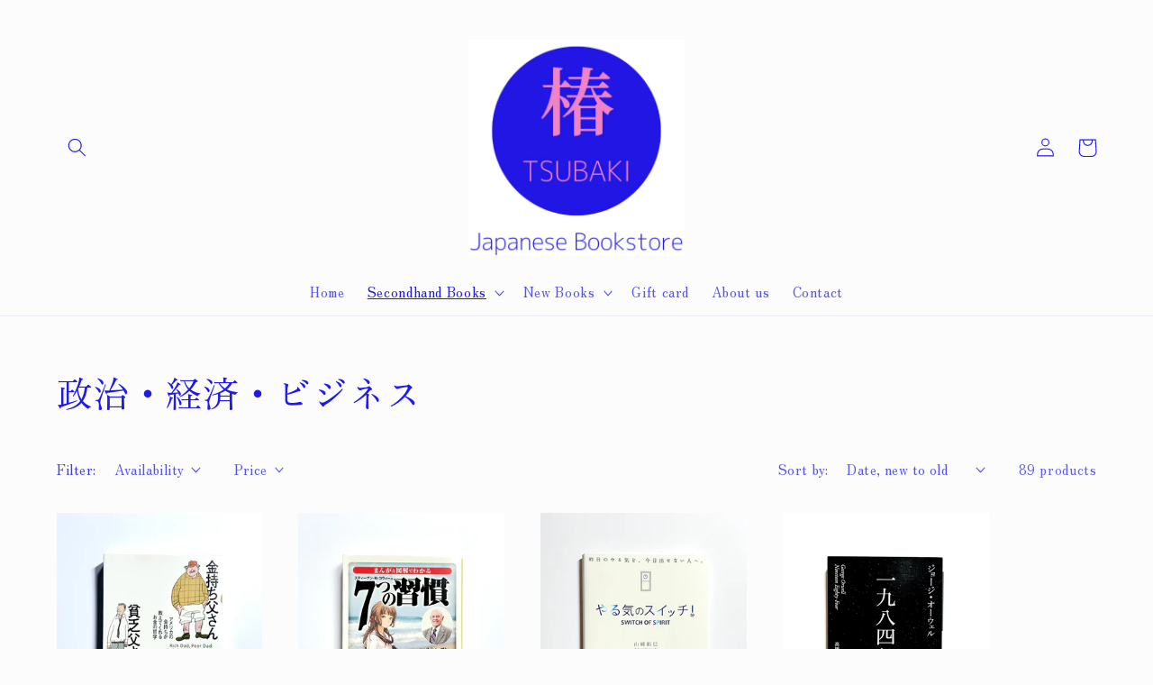

--- FILE ---
content_type: text/html; charset=utf-8
request_url: https://tsubakibookstore.com/collections/%E6%94%BF%E6%B2%BB-%E7%B5%8C%E6%B8%88-%E3%83%93%E3%82%B8%E3%83%8D%E3%82%B9-s
body_size: 40889
content:
<!doctype html>
<html class="no-js" lang="en">
  <head>
    <!-- Google Consent Mode V2 Consentmo -->
<script>
  window.consentmo_gcm_initial_state = "";
  window.consentmo_gcm_state = "";
  window.consentmo_gcm_security_storage = "";
  window.consentmo_gcm_ad_storage = "";
  window.consentmo_gcm_analytics_storage = "";
  window.consentmo_gcm_functionality_storage = "";
  window.consentmo_gcm_personalization_storage = "";
  window.consentmo_gcm_ads_data_redaction = "";
  window.consentmo_gcm_url_passthrough = "";
  window.consentmo_gcm_data_layer_name = "";
  
  // Google Consent Mode V2 integration script from Consentmo GDPR
  window.isenseRules = {};
  window.isenseRules.gcm = {
      gcmVersion: 2,
      integrationVersion: 3,
      customChanges: false,
      consentUpdated: false,
      initialState: 7,
      isCustomizationEnabled: false,
      adsDataRedaction: true,
      urlPassthrough: false,
      dataLayer: 'dataLayer',
      categories: { ad_personalization: "marketing", ad_storage: "marketing", ad_user_data: "marketing", analytics_storage: "analytics", functionality_storage: "functionality", personalization_storage: "functionality", security_storage: "strict"},
      storage: { ad_personalization: "false", ad_storage: "false", ad_user_data: "false", analytics_storage: "false", functionality_storage: "false", personalization_storage: "false", security_storage: "false", wait_for_update: 2000 }
  };
  if(window.consentmo_gcm_state !== null && window.consentmo_gcm_state !== "" && window.consentmo_gcm_state !== "0") {
    window.isenseRules.gcm.isCustomizationEnabled = true;
    window.isenseRules.gcm.initialState = window.consentmo_gcm_initial_state === null || window.consentmo_gcm_initial_state.trim() === "" ? window.isenseRules.gcm.initialState : window.consentmo_gcm_initial_state;
    window.isenseRules.gcm.categories.ad_storage = window.consentmo_gcm_ad_storage === null || window.consentmo_gcm_ad_storage.trim() === "" ? window.isenseRules.gcm.categories.ad_storage : window.consentmo_gcm_ad_storage;
    window.isenseRules.gcm.categories.ad_user_data = window.consentmo_gcm_ad_storage === null || window.consentmo_gcm_ad_storage.trim() === "" ? window.isenseRules.gcm.categories.ad_user_data : window.consentmo_gcm_ad_storage;
    window.isenseRules.gcm.categories.ad_personalization = window.consentmo_gcm_ad_storage === null || window.consentmo_gcm_ad_storage.trim() === "" ? window.isenseRules.gcm.categories.ad_personalization : window.consentmo_gcm_ad_storage;
    window.isenseRules.gcm.categories.analytics_storage = window.consentmo_gcm_analytics_storage === null || window.consentmo_gcm_analytics_storage.trim() === "" ? window.isenseRules.gcm.categories.analytics_storage : window.consentmo_gcm_analytics_storage;
    window.isenseRules.gcm.categories.functionality_storage = window.consentmo_gcm_functionality_storage === null || window.consentmo_gcm_functionality_storage.trim() === "" ? window.isenseRules.gcm.categories.functionality_storage : window.consentmo_gcm_functionality_storage;
    window.isenseRules.gcm.categories.personalization_storage = window.consentmo_gcm_personalization_storage === null || window.consentmo_gcm_personalization_storage.trim() === "" ? window.isenseRules.gcm.categories.personalization_storage : window.consentmo_gcm_personalization_storage;
    window.isenseRules.gcm.categories.security_storage = window.consentmo_gcm_security_storage === null || window.consentmo_gcm_security_storage.trim() === "" ? window.isenseRules.gcm.categories.security_storage : window.consentmo_gcm_security_storage;
    window.isenseRules.gcm.urlPassthrough = window.consentmo_gcm_url_passthrough === null || window.consentmo_gcm_url_passthrough.trim() === "" ? window.isenseRules.gcm.urlPassthrough : window.consentmo_gcm_url_passthrough;
    window.isenseRules.gcm.adsDataRedaction = window.consentmo_gcm_ads_data_redaction === null || window.consentmo_gcm_ads_data_redaction.trim() === "" ? window.isenseRules.gcm.adsDataRedaction : window.consentmo_gcm_ads_data_redaction;
    window.isenseRules.gcm.dataLayer = window.consentmo_gcm_data_layer_name === null || window.consentmo_gcm_data_layer_name.trim() === "" ? window.isenseRules.gcm.dataLayer : window.consentmo_gcm_data_layer_name;
  }
  window.isenseRules.initializeGcm = function (rules) {
    if(window.isenseRules.gcm.isCustomizationEnabled) {
      rules.initialState = window.isenseRules.gcm.initialState;
      rules.urlPassthrough = window.isenseRules.gcm.urlPassthrough === true || window.isenseRules.gcm.urlPassthrough === 'true';
      rules.adsDataRedaction = window.isenseRules.gcm.adsDataRedaction === true || window.isenseRules.gcm.adsDataRedaction === 'true';
    }
    
    let initialState = parseInt(rules.initialState);
    let marketingBlocked = initialState === 0 || initialState === 2 || initialState === 5 || initialState === 7;
    let analyticsBlocked = initialState === 0 || initialState === 3 || initialState === 6 || initialState === 7;
    let functionalityBlocked = initialState === 4 || initialState === 5 || initialState === 6 || initialState === 7;

    let gdprCache = localStorage.getItem('gdprCache') ? JSON.parse(localStorage.getItem('gdprCache')) : null;
    if (gdprCache && typeof gdprCache.updatedPreferences !== "undefined") {
      let updatedPreferences = gdprCache.updatedPreferences;
      marketingBlocked = parseInt(updatedPreferences.indexOf('marketing')) > -1;
      analyticsBlocked = parseInt(updatedPreferences.indexOf('analytics')) > -1;
      functionalityBlocked = parseInt(updatedPreferences.indexOf('functionality')) > -1;
    }

    Object.entries(rules.categories).forEach(category => {
      if(rules.storage.hasOwnProperty(category[0])) {
        switch(category[1]) {
          case 'strict':
            rules.storage[category[0]] = "granted";
            break;
          case 'marketing':
            rules.storage[category[0]] = marketingBlocked ? "denied" : "granted";
            break;
          case 'analytics':
            rules.storage[category[0]] = analyticsBlocked ? "denied" : "granted";
            break;
          case 'functionality':
            rules.storage[category[0]] = functionalityBlocked ? "denied" : "granted";
            break;
        }
      }
    });
    rules.consentUpdated = true;
    isenseRules.gcm = rules;
  }

  const isSetDefaultConsent = false;

  window[window.isenseRules.gcm.dataLayer] = window[window.isenseRules.gcm.dataLayer] || [];
  function gtag() { window[window.isenseRules.gcm.dataLayer].push(arguments); }

  if (isSetDefaultConsent) {
    //=== Default gtag settings - EDITABLE
    gtag("consent", "default", {
      ad_storage: "denied",
      ad_personalization: "denied",
      ad_user_data: "denied",
      analytics_storage: "denied",
      functionality_storage: "denied",
      personalization_storage: "denied",
      security_storage: "granted",
      wait_for_update: 2000
    });
    gtag("set", "ads_data_redaction", false);
    gtag("set", "url_passthrough", false);
    // Default gtag::end
  }

  function csmConsentGcm() {
    // Google Consent Mode - initialization start
    window.isenseRules.initializeGcm({
      ...window.isenseRules.gcm,
      adsDataRedaction: true,
      urlPassthrough: false,
      initialState: 7
    });

    /*
    * initialState acceptable values:
    * 0 - Set both ad_storage and analytics_storage to denied
    * 1 - Set all categories to granted
    * 2 - Set only ad_storage to denied
    * 3 - Set only analytics_storage to denied
    * 4 - Set only functionality_storage to denied
    * 5 - Set both ad_storage and functionality_storage to denied
    * 6 - Set both analytics_storage and functionality_storage to denied
    * 7 - Set all categories to denied
    */

    gtag("consent", (!isSetDefaultConsent ? "default" : "update"), isenseRules.gcm.storage);
    isenseRules.gcm.adsDataRedaction && gtag("set", "ads_data_redaction", isenseRules.gcm.adsDataRedaction);
    isenseRules.gcm.urlPassthrough && gtag("set", "url_passthrough", isenseRules.gcm.urlPassthrough);
  }

  let isInitConsentmoSignal = true;
  document.addEventListener("consentmoSignal", function(e) {
    if (isInitConsentmoSignal) {
      csmConsentGcm();
      isInitConsentmoSignal = false;
    }
  });
</script>
    <meta charset="utf-8">
    <meta http-equiv="X-UA-Compatible" content="IE=edge">
    <meta name="viewport" content="width=device-width,initial-scale=1">
    <meta name="theme-color" content="">
    <link rel="canonical" href="https://tsubakibookstore.com/collections/%e6%94%bf%e6%b2%bb-%e7%b5%8c%e6%b8%88-%e3%83%93%e3%82%b8%e3%83%8d%e3%82%b9-s">
    <link rel="preconnect" href="https://cdn.shopify.com" crossorigin><link rel="icon" type="image/png" href="//tsubakibookstore.com/cdn/shop/files/44.png?crop=center&height=32&v=1674832815&width=32"><link rel="preconnect" href="https://fonts.shopifycdn.com" crossorigin><title>
      政治・経済・ビジネス
 &ndash; Tsubaki japanese bookstore</title>

    

    

<meta property="og:site_name" content="Tsubaki japanese bookstore">
<meta property="og:url" content="https://tsubakibookstore.com/collections/%e6%94%bf%e6%b2%bb-%e7%b5%8c%e6%b8%88-%e3%83%93%e3%82%b8%e3%83%8d%e3%82%b9-s">
<meta property="og:title" content="政治・経済・ビジネス">
<meta property="og:type" content="website">
<meta property="og:description" content="Our online book store specialized in Japanese books in Japanese, English, and German. 日本語書籍、英語&amp;ドイツ語の日本書籍を取り扱っているオンライン書店。Berlin, ベルリン"><meta property="og:image" content="http://tsubakibookstore.com/cdn/shop/files/08c00d2aa34c07b9e7d5cfc8a215147c_3b1be970-cb50-44aa-a4bc-43802d971fac.png?height=628&pad_color=fff&v=1672825203&width=1200">
  <meta property="og:image:secure_url" content="https://tsubakibookstore.com/cdn/shop/files/08c00d2aa34c07b9e7d5cfc8a215147c_3b1be970-cb50-44aa-a4bc-43802d971fac.png?height=628&pad_color=fff&v=1672825203&width=1200">
  <meta property="og:image:width" content="1200">
  <meta property="og:image:height" content="628"><meta name="twitter:site" content="@https://x.com/tsubakijpbooks"><meta name="twitter:card" content="summary_large_image">
<meta name="twitter:title" content="政治・経済・ビジネス">
<meta name="twitter:description" content="Our online book store specialized in Japanese books in Japanese, English, and German. 日本語書籍、英語&amp;ドイツ語の日本書籍を取り扱っているオンライン書店。Berlin, ベルリン">


    <script src="//tsubakibookstore.com/cdn/shop/t/4/assets/global.js?v=24850326154503943211662373698" defer="defer"></script>
    <script>window.performance && window.performance.mark && window.performance.mark('shopify.content_for_header.start');</script><meta name="google-site-verification" content="DJHp3orSkvmMC-gph2W3qS-qwMlnCoaXCfSqRKfwaZY">
<meta id="shopify-digital-wallet" name="shopify-digital-wallet" content="/59415953545/digital_wallets/dialog">
<meta name="shopify-checkout-api-token" content="dba2e03228c6f004ded52d399f5a3de7">
<meta id="in-context-paypal-metadata" data-shop-id="59415953545" data-venmo-supported="false" data-environment="production" data-locale="en_US" data-paypal-v4="true" data-currency="EUR">
<link rel="alternate" type="application/atom+xml" title="Feed" href="/collections/%E6%94%BF%E6%B2%BB-%E7%B5%8C%E6%B8%88-%E3%83%93%E3%82%B8%E3%83%8D%E3%82%B9-s.atom" />
<link rel="next" href="/collections/%E6%94%BF%E6%B2%BB-%E7%B5%8C%E6%B8%88-%E3%83%93%E3%82%B8%E3%83%8D%E3%82%B9-s?page=2">
<link rel="alternate" type="application/json+oembed" href="https://tsubakibookstore.com/collections/%e6%94%bf%e6%b2%bb-%e7%b5%8c%e6%b8%88-%e3%83%93%e3%82%b8%e3%83%8d%e3%82%b9-s.oembed">
<script async="async" src="/checkouts/internal/preloads.js?locale=en-DE"></script>
<link rel="preconnect" href="https://shop.app" crossorigin="anonymous">
<script async="async" src="https://shop.app/checkouts/internal/preloads.js?locale=en-DE&shop_id=59415953545" crossorigin="anonymous"></script>
<script id="apple-pay-shop-capabilities" type="application/json">{"shopId":59415953545,"countryCode":"DE","currencyCode":"EUR","merchantCapabilities":["supports3DS"],"merchantId":"gid:\/\/shopify\/Shop\/59415953545","merchantName":"Tsubaki japanese bookstore","requiredBillingContactFields":["postalAddress","email"],"requiredShippingContactFields":["postalAddress","email"],"shippingType":"shipping","supportedNetworks":["visa","maestro","masterCard","amex"],"total":{"type":"pending","label":"Tsubaki japanese bookstore","amount":"1.00"},"shopifyPaymentsEnabled":true,"supportsSubscriptions":true}</script>
<script id="shopify-features" type="application/json">{"accessToken":"dba2e03228c6f004ded52d399f5a3de7","betas":["rich-media-storefront-analytics"],"domain":"tsubakibookstore.com","predictiveSearch":true,"shopId":59415953545,"locale":"en"}</script>
<script>var Shopify = Shopify || {};
Shopify.shop = "kaedeshokudo.myshopify.com";
Shopify.locale = "en";
Shopify.currency = {"active":"EUR","rate":"1.0"};
Shopify.country = "DE";
Shopify.theme = {"name":"🔴Studio","id":126825300105,"schema_name":"Studio","schema_version":"3.0.1","theme_store_id":1431,"role":"main"};
Shopify.theme.handle = "null";
Shopify.theme.style = {"id":null,"handle":null};
Shopify.cdnHost = "tsubakibookstore.com/cdn";
Shopify.routes = Shopify.routes || {};
Shopify.routes.root = "/";</script>
<script type="module">!function(o){(o.Shopify=o.Shopify||{}).modules=!0}(window);</script>
<script>!function(o){function n(){var o=[];function n(){o.push(Array.prototype.slice.apply(arguments))}return n.q=o,n}var t=o.Shopify=o.Shopify||{};t.loadFeatures=n(),t.autoloadFeatures=n()}(window);</script>
<script>
  window.ShopifyPay = window.ShopifyPay || {};
  window.ShopifyPay.apiHost = "shop.app\/pay";
  window.ShopifyPay.redirectState = null;
</script>
<script id="shop-js-analytics" type="application/json">{"pageType":"collection"}</script>
<script defer="defer" async type="module" src="//tsubakibookstore.com/cdn/shopifycloud/shop-js/modules/v2/client.init-shop-cart-sync_D0dqhulL.en.esm.js"></script>
<script defer="defer" async type="module" src="//tsubakibookstore.com/cdn/shopifycloud/shop-js/modules/v2/chunk.common_CpVO7qML.esm.js"></script>
<script type="module">
  await import("//tsubakibookstore.com/cdn/shopifycloud/shop-js/modules/v2/client.init-shop-cart-sync_D0dqhulL.en.esm.js");
await import("//tsubakibookstore.com/cdn/shopifycloud/shop-js/modules/v2/chunk.common_CpVO7qML.esm.js");

  window.Shopify.SignInWithShop?.initShopCartSync?.({"fedCMEnabled":true,"windoidEnabled":true});

</script>
<script>
  window.Shopify = window.Shopify || {};
  if (!window.Shopify.featureAssets) window.Shopify.featureAssets = {};
  window.Shopify.featureAssets['shop-js'] = {"shop-cart-sync":["modules/v2/client.shop-cart-sync_D9bwt38V.en.esm.js","modules/v2/chunk.common_CpVO7qML.esm.js"],"init-fed-cm":["modules/v2/client.init-fed-cm_BJ8NPuHe.en.esm.js","modules/v2/chunk.common_CpVO7qML.esm.js"],"init-shop-email-lookup-coordinator":["modules/v2/client.init-shop-email-lookup-coordinator_pVrP2-kG.en.esm.js","modules/v2/chunk.common_CpVO7qML.esm.js"],"shop-cash-offers":["modules/v2/client.shop-cash-offers_CNh7FWN-.en.esm.js","modules/v2/chunk.common_CpVO7qML.esm.js","modules/v2/chunk.modal_DKF6x0Jh.esm.js"],"init-shop-cart-sync":["modules/v2/client.init-shop-cart-sync_D0dqhulL.en.esm.js","modules/v2/chunk.common_CpVO7qML.esm.js"],"init-windoid":["modules/v2/client.init-windoid_DaoAelzT.en.esm.js","modules/v2/chunk.common_CpVO7qML.esm.js"],"shop-toast-manager":["modules/v2/client.shop-toast-manager_1DND8Tac.en.esm.js","modules/v2/chunk.common_CpVO7qML.esm.js"],"pay-button":["modules/v2/client.pay-button_CFeQi1r6.en.esm.js","modules/v2/chunk.common_CpVO7qML.esm.js"],"shop-button":["modules/v2/client.shop-button_Ca94MDdQ.en.esm.js","modules/v2/chunk.common_CpVO7qML.esm.js"],"shop-login-button":["modules/v2/client.shop-login-button_DPYNfp1Z.en.esm.js","modules/v2/chunk.common_CpVO7qML.esm.js","modules/v2/chunk.modal_DKF6x0Jh.esm.js"],"avatar":["modules/v2/client.avatar_BTnouDA3.en.esm.js"],"shop-follow-button":["modules/v2/client.shop-follow-button_BMKh4nJE.en.esm.js","modules/v2/chunk.common_CpVO7qML.esm.js","modules/v2/chunk.modal_DKF6x0Jh.esm.js"],"init-customer-accounts-sign-up":["modules/v2/client.init-customer-accounts-sign-up_CJXi5kRN.en.esm.js","modules/v2/client.shop-login-button_DPYNfp1Z.en.esm.js","modules/v2/chunk.common_CpVO7qML.esm.js","modules/v2/chunk.modal_DKF6x0Jh.esm.js"],"init-shop-for-new-customer-accounts":["modules/v2/client.init-shop-for-new-customer-accounts_BoBxkgWu.en.esm.js","modules/v2/client.shop-login-button_DPYNfp1Z.en.esm.js","modules/v2/chunk.common_CpVO7qML.esm.js","modules/v2/chunk.modal_DKF6x0Jh.esm.js"],"init-customer-accounts":["modules/v2/client.init-customer-accounts_DCuDTzpR.en.esm.js","modules/v2/client.shop-login-button_DPYNfp1Z.en.esm.js","modules/v2/chunk.common_CpVO7qML.esm.js","modules/v2/chunk.modal_DKF6x0Jh.esm.js"],"checkout-modal":["modules/v2/client.checkout-modal_U_3e4VxF.en.esm.js","modules/v2/chunk.common_CpVO7qML.esm.js","modules/v2/chunk.modal_DKF6x0Jh.esm.js"],"lead-capture":["modules/v2/client.lead-capture_DEgn0Z8u.en.esm.js","modules/v2/chunk.common_CpVO7qML.esm.js","modules/v2/chunk.modal_DKF6x0Jh.esm.js"],"shop-login":["modules/v2/client.shop-login_CoM5QKZ_.en.esm.js","modules/v2/chunk.common_CpVO7qML.esm.js","modules/v2/chunk.modal_DKF6x0Jh.esm.js"],"payment-terms":["modules/v2/client.payment-terms_BmrqWn8r.en.esm.js","modules/v2/chunk.common_CpVO7qML.esm.js","modules/v2/chunk.modal_DKF6x0Jh.esm.js"]};
</script>
<script>(function() {
  var isLoaded = false;
  function asyncLoad() {
    if (isLoaded) return;
    isLoaded = true;
    var urls = ["https:\/\/gdprcdn.b-cdn.net\/js\/gdpr_cookie_consent.min.js?shop=kaedeshokudo.myshopify.com"];
    for (var i = 0; i < urls.length; i++) {
      var s = document.createElement('script');
      s.type = 'text/javascript';
      s.async = true;
      s.src = urls[i];
      var x = document.getElementsByTagName('script')[0];
      x.parentNode.insertBefore(s, x);
    }
  };
  if(window.attachEvent) {
    window.attachEvent('onload', asyncLoad);
  } else {
    window.addEventListener('load', asyncLoad, false);
  }
})();</script>
<script id="__st">var __st={"a":59415953545,"offset":3600,"reqid":"d8541734-6ea4-4664-a9dc-5f9602c6cede-1764615008","pageurl":"tsubakibookstore.com\/collections\/%E6%94%BF%E6%B2%BB-%E7%B5%8C%E6%B8%88-%E3%83%93%E3%82%B8%E3%83%8D%E3%82%B9-s","u":"c02eb1d12bdd","p":"collection","rtyp":"collection","rid":274432131209};</script>
<script>window.ShopifyPaypalV4VisibilityTracking = true;</script>
<script id="captcha-bootstrap">!function(){'use strict';const t='contact',e='account',n='new_comment',o=[[t,t],['blogs',n],['comments',n],[t,'customer']],c=[[e,'customer_login'],[e,'guest_login'],[e,'recover_customer_password'],[e,'create_customer']],r=t=>t.map((([t,e])=>`form[action*='/${t}']:not([data-nocaptcha='true']) input[name='form_type'][value='${e}']`)).join(','),a=t=>()=>t?[...document.querySelectorAll(t)].map((t=>t.form)):[];function s(){const t=[...o],e=r(t);return a(e)}const i='password',u='form_key',d=['recaptcha-v3-token','g-recaptcha-response','h-captcha-response',i],f=()=>{try{return window.sessionStorage}catch{return}},m='__shopify_v',_=t=>t.elements[u];function p(t,e,n=!1){try{const o=window.sessionStorage,c=JSON.parse(o.getItem(e)),{data:r}=function(t){const{data:e,action:n}=t;return t[m]||n?{data:e,action:n}:{data:t,action:n}}(c);for(const[e,n]of Object.entries(r))t.elements[e]&&(t.elements[e].value=n);n&&o.removeItem(e)}catch(o){console.error('form repopulation failed',{error:o})}}const l='form_type',E='cptcha';function T(t){t.dataset[E]=!0}const w=window,h=w.document,L='Shopify',v='ce_forms',y='captcha';let A=!1;((t,e)=>{const n=(g='f06e6c50-85a8-45c8-87d0-21a2b65856fe',I='https://cdn.shopify.com/shopifycloud/storefront-forms-hcaptcha/ce_storefront_forms_captcha_hcaptcha.v1.5.2.iife.js',D={infoText:'Protected by hCaptcha',privacyText:'Privacy',termsText:'Terms'},(t,e,n)=>{const o=w[L][v],c=o.bindForm;if(c)return c(t,g,e,D).then(n);var r;o.q.push([[t,g,e,D],n]),r=I,A||(h.body.append(Object.assign(h.createElement('script'),{id:'captcha-provider',async:!0,src:r})),A=!0)});var g,I,D;w[L]=w[L]||{},w[L][v]=w[L][v]||{},w[L][v].q=[],w[L][y]=w[L][y]||{},w[L][y].protect=function(t,e){n(t,void 0,e),T(t)},Object.freeze(w[L][y]),function(t,e,n,w,h,L){const[v,y,A,g]=function(t,e,n){const i=e?o:[],u=t?c:[],d=[...i,...u],f=r(d),m=r(i),_=r(d.filter((([t,e])=>n.includes(e))));return[a(f),a(m),a(_),s()]}(w,h,L),I=t=>{const e=t.target;return e instanceof HTMLFormElement?e:e&&e.form},D=t=>v().includes(t);t.addEventListener('submit',(t=>{const e=I(t);if(!e)return;const n=D(e)&&!e.dataset.hcaptchaBound&&!e.dataset.recaptchaBound,o=_(e),c=g().includes(e)&&(!o||!o.value);(n||c)&&t.preventDefault(),c&&!n&&(function(t){try{if(!f())return;!function(t){const e=f();if(!e)return;const n=_(t);if(!n)return;const o=n.value;o&&e.removeItem(o)}(t);const e=Array.from(Array(32),(()=>Math.random().toString(36)[2])).join('');!function(t,e){_(t)||t.append(Object.assign(document.createElement('input'),{type:'hidden',name:u})),t.elements[u].value=e}(t,e),function(t,e){const n=f();if(!n)return;const o=[...t.querySelectorAll(`input[type='${i}']`)].map((({name:t})=>t)),c=[...d,...o],r={};for(const[a,s]of new FormData(t).entries())c.includes(a)||(r[a]=s);n.setItem(e,JSON.stringify({[m]:1,action:t.action,data:r}))}(t,e)}catch(e){console.error('failed to persist form',e)}}(e),e.submit())}));const S=(t,e)=>{t&&!t.dataset[E]&&(n(t,e.some((e=>e===t))),T(t))};for(const o of['focusin','change'])t.addEventListener(o,(t=>{const e=I(t);D(e)&&S(e,y())}));const B=e.get('form_key'),M=e.get(l),P=B&&M;t.addEventListener('DOMContentLoaded',(()=>{const t=y();if(P)for(const e of t)e.elements[l].value===M&&p(e,B);[...new Set([...A(),...v().filter((t=>'true'===t.dataset.shopifyCaptcha))])].forEach((e=>S(e,t)))}))}(h,new URLSearchParams(w.location.search),n,t,e,['guest_login'])})(!0,!0)}();</script>
<script integrity="sha256-52AcMU7V7pcBOXWImdc/TAGTFKeNjmkeM1Pvks/DTgc=" data-source-attribution="shopify.loadfeatures" defer="defer" src="//tsubakibookstore.com/cdn/shopifycloud/storefront/assets/storefront/load_feature-81c60534.js" crossorigin="anonymous"></script>
<script crossorigin="anonymous" defer="defer" src="//tsubakibookstore.com/cdn/shopifycloud/storefront/assets/shopify_pay/storefront-65b4c6d7.js?v=20250812"></script>
<script data-source-attribution="shopify.dynamic_checkout.dynamic.init">var Shopify=Shopify||{};Shopify.PaymentButton=Shopify.PaymentButton||{isStorefrontPortableWallets:!0,init:function(){window.Shopify.PaymentButton.init=function(){};var t=document.createElement("script");t.src="https://tsubakibookstore.com/cdn/shopifycloud/portable-wallets/latest/portable-wallets.en.js",t.type="module",document.head.appendChild(t)}};
</script>
<script data-source-attribution="shopify.dynamic_checkout.buyer_consent">
  function portableWalletsHideBuyerConsent(e){var t=document.getElementById("shopify-buyer-consent"),n=document.getElementById("shopify-subscription-policy-button");t&&n&&(t.classList.add("hidden"),t.setAttribute("aria-hidden","true"),n.removeEventListener("click",e))}function portableWalletsShowBuyerConsent(e){var t=document.getElementById("shopify-buyer-consent"),n=document.getElementById("shopify-subscription-policy-button");t&&n&&(t.classList.remove("hidden"),t.removeAttribute("aria-hidden"),n.addEventListener("click",e))}window.Shopify?.PaymentButton&&(window.Shopify.PaymentButton.hideBuyerConsent=portableWalletsHideBuyerConsent,window.Shopify.PaymentButton.showBuyerConsent=portableWalletsShowBuyerConsent);
</script>
<script data-source-attribution="shopify.dynamic_checkout.cart.bootstrap">document.addEventListener("DOMContentLoaded",(function(){function t(){return document.querySelector("shopify-accelerated-checkout-cart, shopify-accelerated-checkout")}if(t())Shopify.PaymentButton.init();else{new MutationObserver((function(e,n){t()&&(Shopify.PaymentButton.init(),n.disconnect())})).observe(document.body,{childList:!0,subtree:!0})}}));
</script>
<link id="shopify-accelerated-checkout-styles" rel="stylesheet" media="screen" href="https://tsubakibookstore.com/cdn/shopifycloud/portable-wallets/latest/accelerated-checkout-backwards-compat.css" crossorigin="anonymous">
<style id="shopify-accelerated-checkout-cart">
        #shopify-buyer-consent {
  margin-top: 1em;
  display: inline-block;
  width: 100%;
}

#shopify-buyer-consent.hidden {
  display: none;
}

#shopify-subscription-policy-button {
  background: none;
  border: none;
  padding: 0;
  text-decoration: underline;
  font-size: inherit;
  cursor: pointer;
}

#shopify-subscription-policy-button::before {
  box-shadow: none;
}

      </style>
<script id="sections-script" data-sections="header,footer" defer="defer" src="//tsubakibookstore.com/cdn/shop/t/4/compiled_assets/scripts.js?1519"></script>
<script>window.performance && window.performance.mark && window.performance.mark('shopify.content_for_header.end');</script>


    <style data-shopify>
      @font-face {
  font-family: "Zen Old Mincho";
  font-weight: 400;
  font-style: normal;
  font-display: swap;
  src: url("//tsubakibookstore.com/cdn/fonts/zen_old_mincho/zenoldmincho_n4.7e1b50b13d60400e208a9045c83c7f942d334b13.woff2") format("woff2"),
       url("//tsubakibookstore.com/cdn/fonts/zen_old_mincho/zenoldmincho_n4.2bc976195161eb2273775b1cb06c3cbd4a6500c6.woff") format("woff");
}

      @font-face {
  font-family: "Zen Old Mincho";
  font-weight: 700;
  font-style: normal;
  font-display: swap;
  src: url("//tsubakibookstore.com/cdn/fonts/zen_old_mincho/zenoldmincho_n7.0fa071bd03979c9f45aa9ae96ac4b802b627a51a.woff2") format("woff2"),
       url("//tsubakibookstore.com/cdn/fonts/zen_old_mincho/zenoldmincho_n7.3718b6be367e0e1e48e00347cfa69f8235d0d54f.woff") format("woff");
}

      
      
      @font-face {
  font-family: "Zen Old Mincho";
  font-weight: 400;
  font-style: normal;
  font-display: swap;
  src: url("//tsubakibookstore.com/cdn/fonts/zen_old_mincho/zenoldmincho_n4.7e1b50b13d60400e208a9045c83c7f942d334b13.woff2") format("woff2"),
       url("//tsubakibookstore.com/cdn/fonts/zen_old_mincho/zenoldmincho_n4.2bc976195161eb2273775b1cb06c3cbd4a6500c6.woff") format("woff");
}


      :root {
        --font-body-family: "Zen Old Mincho", serif;
        --font-body-style: normal;
        --font-body-weight: 400;
        --font-body-weight-bold: 700;

        --font-heading-family: "Zen Old Mincho", serif;
        --font-heading-style: normal;
        --font-heading-weight: 400;

        --font-body-scale: 1.05;
        --font-heading-scale: 0.9523809523809523;

        --color-base-text: 31, 25, 236;
        --color-shadow: 31, 25, 236;
        --color-base-background-1: 252, 252, 252;
        --color-base-background-2: 235, 236, 237;
        --color-base-solid-button-labels: 247, 167, 209;
        --color-base-outline-button-labels: 241, 158, 202;
        --color-base-accent-1: 31, 25, 236;
        --color-base-accent-2: 16, 57, 72;
        --payment-terms-background-color: #fcfcfc;

        --gradient-base-background-1: #fcfcfc;
        --gradient-base-background-2: #ebeced;
        --gradient-base-accent-1: #1f19ec;
        --gradient-base-accent-2: #103948;

        --media-padding: px;
        --media-border-opacity: 0.05;
        --media-border-width: 0px;
        --media-radius: 0px;
        --media-shadow-opacity: 0.0;
        --media-shadow-horizontal-offset: 0px;
        --media-shadow-vertical-offset: 0px;
        --media-shadow-blur-radius: 0px;
        --media-shadow-visible: 0;

        --page-width: 120rem;
        --page-width-margin: 0rem;

        --card-image-padding: 0.0rem;
        --card-corner-radius: 0.0rem;
        --card-text-alignment: center;
        --card-border-width: 0.0rem;
        --card-border-opacity: 0.0;
        --card-shadow-opacity: 0.1;
        --card-shadow-visible: 1;
        --card-shadow-horizontal-offset: 0.0rem;
        --card-shadow-vertical-offset: 0.0rem;
        --card-shadow-blur-radius: 0.0rem;

        --badge-corner-radius: 4.0rem;

        --popup-border-width: 0px;
        --popup-border-opacity: 0.1;
        --popup-corner-radius: 0px;
        --popup-shadow-opacity: 0.1;
        --popup-shadow-horizontal-offset: 6px;
        --popup-shadow-vertical-offset: 6px;
        --popup-shadow-blur-radius: 25px;

        --drawer-border-width: 1px;
        --drawer-border-opacity: 0.1;
        --drawer-shadow-opacity: 0.0;
        --drawer-shadow-horizontal-offset: 0px;
        --drawer-shadow-vertical-offset: 0px;
        --drawer-shadow-blur-radius: 0px;

        --spacing-sections-desktop: 0px;
        --spacing-sections-mobile: 0px;

        --grid-desktop-vertical-spacing: 40px;
        --grid-desktop-horizontal-spacing: 40px;
        --grid-mobile-vertical-spacing: 20px;
        --grid-mobile-horizontal-spacing: 20px;

        --text-boxes-border-opacity: 0.0;
        --text-boxes-border-width: 0px;
        --text-boxes-radius: 0px;
        --text-boxes-shadow-opacity: 0.0;
        --text-boxes-shadow-visible: 0;
        --text-boxes-shadow-horizontal-offset: 0px;
        --text-boxes-shadow-vertical-offset: 0px;
        --text-boxes-shadow-blur-radius: 0px;

        --buttons-radius: 40px;
        --buttons-radius-outset: 41px;
        --buttons-border-width: 1px;
        --buttons-border-opacity: 1.0;
        --buttons-shadow-opacity: 0.1;
        --buttons-shadow-visible: 1;
        --buttons-shadow-horizontal-offset: 2px;
        --buttons-shadow-vertical-offset: 2px;
        --buttons-shadow-blur-radius: 5px;
        --buttons-border-offset: 0.3px;

        --inputs-radius: 2px;
        --inputs-border-width: 1px;
        --inputs-border-opacity: 0.15;
        --inputs-shadow-opacity: 0.05;
        --inputs-shadow-horizontal-offset: 2px;
        --inputs-margin-offset: 2px;
        --inputs-shadow-vertical-offset: 2px;
        --inputs-shadow-blur-radius: 5px;
        --inputs-radius-outset: 3px;

        --variant-pills-radius: 40px;
        --variant-pills-border-width: 1px;
        --variant-pills-border-opacity: 0.55;
        --variant-pills-shadow-opacity: 0.0;
        --variant-pills-shadow-horizontal-offset: 0px;
        --variant-pills-shadow-vertical-offset: 0px;
        --variant-pills-shadow-blur-radius: 0px;
      }

      *,
      *::before,
      *::after {
        box-sizing: inherit;
      }

      html {
        box-sizing: border-box;
        font-size: calc(var(--font-body-scale) * 62.5%);
        height: 100%;
      }

      body {
        display: grid;
        grid-template-rows: auto auto 1fr auto;
        grid-template-columns: 100%;
        min-height: 100%;
        margin: 0;
        font-size: 1.5rem;
        letter-spacing: 0.06rem;
        line-height: calc(1 + 0.8 / var(--font-body-scale));
        font-family: var(--font-body-family);
        font-style: var(--font-body-style);
        font-weight: var(--font-body-weight);
      }

      @media screen and (min-width: 750px) {
        body {
          font-size: 1.6rem;
        }
      }
    </style>

    <link href="//tsubakibookstore.com/cdn/shop/t/4/assets/base.css?v=60872452200050501181742297039" rel="stylesheet" type="text/css" media="all" />
<link rel="preload" as="font" href="//tsubakibookstore.com/cdn/fonts/zen_old_mincho/zenoldmincho_n4.7e1b50b13d60400e208a9045c83c7f942d334b13.woff2" type="font/woff2" crossorigin><link rel="preload" as="font" href="//tsubakibookstore.com/cdn/fonts/zen_old_mincho/zenoldmincho_n4.7e1b50b13d60400e208a9045c83c7f942d334b13.woff2" type="font/woff2" crossorigin><link rel="stylesheet" href="//tsubakibookstore.com/cdn/shop/t/4/assets/component-predictive-search.css?v=165644661289088488651662373698" media="print" onload="this.media='all'"><script>document.documentElement.className = document.documentElement.className.replace('no-js', 'js');
    if (Shopify.designMode) {
      document.documentElement.classList.add('shopify-design-mode');
    }
    </script>
  <link href="https://monorail-edge.shopifysvc.com" rel="dns-prefetch">
<script>(function(){if ("sendBeacon" in navigator && "performance" in window) {try {var session_token_from_headers = performance.getEntriesByType('navigation')[0].serverTiming.find(x => x.name == '_s').description;} catch {var session_token_from_headers = undefined;}var session_cookie_matches = document.cookie.match(/_shopify_s=([^;]*)/);var session_token_from_cookie = session_cookie_matches && session_cookie_matches.length === 2 ? session_cookie_matches[1] : "";var session_token = session_token_from_headers || session_token_from_cookie || "";function handle_abandonment_event(e) {var entries = performance.getEntries().filter(function(entry) {return /monorail-edge.shopifysvc.com/.test(entry.name);});if (!window.abandonment_tracked && entries.length === 0) {window.abandonment_tracked = true;var currentMs = Date.now();var navigation_start = performance.timing.navigationStart;var payload = {shop_id: 59415953545,url: window.location.href,navigation_start,duration: currentMs - navigation_start,session_token,page_type: "collection"};window.navigator.sendBeacon("https://monorail-edge.shopifysvc.com/v1/produce", JSON.stringify({schema_id: "online_store_buyer_site_abandonment/1.1",payload: payload,metadata: {event_created_at_ms: currentMs,event_sent_at_ms: currentMs}}));}}window.addEventListener('pagehide', handle_abandonment_event);}}());</script>
<script id="web-pixels-manager-setup">(function e(e,d,r,n,o){if(void 0===o&&(o={}),!Boolean(null===(a=null===(i=window.Shopify)||void 0===i?void 0:i.analytics)||void 0===a?void 0:a.replayQueue)){var i,a;window.Shopify=window.Shopify||{};var t=window.Shopify;t.analytics=t.analytics||{};var s=t.analytics;s.replayQueue=[],s.publish=function(e,d,r){return s.replayQueue.push([e,d,r]),!0};try{self.performance.mark("wpm:start")}catch(e){}var l=function(){var e={modern:/Edge?\/(1{2}[4-9]|1[2-9]\d|[2-9]\d{2}|\d{4,})\.\d+(\.\d+|)|Firefox\/(1{2}[4-9]|1[2-9]\d|[2-9]\d{2}|\d{4,})\.\d+(\.\d+|)|Chrom(ium|e)\/(9{2}|\d{3,})\.\d+(\.\d+|)|(Maci|X1{2}).+ Version\/(15\.\d+|(1[6-9]|[2-9]\d|\d{3,})\.\d+)([,.]\d+|)( \(\w+\)|)( Mobile\/\w+|) Safari\/|Chrome.+OPR\/(9{2}|\d{3,})\.\d+\.\d+|(CPU[ +]OS|iPhone[ +]OS|CPU[ +]iPhone|CPU IPhone OS|CPU iPad OS)[ +]+(15[._]\d+|(1[6-9]|[2-9]\d|\d{3,})[._]\d+)([._]\d+|)|Android:?[ /-](13[3-9]|1[4-9]\d|[2-9]\d{2}|\d{4,})(\.\d+|)(\.\d+|)|Android.+Firefox\/(13[5-9]|1[4-9]\d|[2-9]\d{2}|\d{4,})\.\d+(\.\d+|)|Android.+Chrom(ium|e)\/(13[3-9]|1[4-9]\d|[2-9]\d{2}|\d{4,})\.\d+(\.\d+|)|SamsungBrowser\/([2-9]\d|\d{3,})\.\d+/,legacy:/Edge?\/(1[6-9]|[2-9]\d|\d{3,})\.\d+(\.\d+|)|Firefox\/(5[4-9]|[6-9]\d|\d{3,})\.\d+(\.\d+|)|Chrom(ium|e)\/(5[1-9]|[6-9]\d|\d{3,})\.\d+(\.\d+|)([\d.]+$|.*Safari\/(?![\d.]+ Edge\/[\d.]+$))|(Maci|X1{2}).+ Version\/(10\.\d+|(1[1-9]|[2-9]\d|\d{3,})\.\d+)([,.]\d+|)( \(\w+\)|)( Mobile\/\w+|) Safari\/|Chrome.+OPR\/(3[89]|[4-9]\d|\d{3,})\.\d+\.\d+|(CPU[ +]OS|iPhone[ +]OS|CPU[ +]iPhone|CPU IPhone OS|CPU iPad OS)[ +]+(10[._]\d+|(1[1-9]|[2-9]\d|\d{3,})[._]\d+)([._]\d+|)|Android:?[ /-](13[3-9]|1[4-9]\d|[2-9]\d{2}|\d{4,})(\.\d+|)(\.\d+|)|Mobile Safari.+OPR\/([89]\d|\d{3,})\.\d+\.\d+|Android.+Firefox\/(13[5-9]|1[4-9]\d|[2-9]\d{2}|\d{4,})\.\d+(\.\d+|)|Android.+Chrom(ium|e)\/(13[3-9]|1[4-9]\d|[2-9]\d{2}|\d{4,})\.\d+(\.\d+|)|Android.+(UC? ?Browser|UCWEB|U3)[ /]?(15\.([5-9]|\d{2,})|(1[6-9]|[2-9]\d|\d{3,})\.\d+)\.\d+|SamsungBrowser\/(5\.\d+|([6-9]|\d{2,})\.\d+)|Android.+MQ{2}Browser\/(14(\.(9|\d{2,})|)|(1[5-9]|[2-9]\d|\d{3,})(\.\d+|))(\.\d+|)|K[Aa][Ii]OS\/(3\.\d+|([4-9]|\d{2,})\.\d+)(\.\d+|)/},d=e.modern,r=e.legacy,n=navigator.userAgent;return n.match(d)?"modern":n.match(r)?"legacy":"unknown"}(),u="modern"===l?"modern":"legacy",c=(null!=n?n:{modern:"",legacy:""})[u],f=function(e){return[e.baseUrl,"/wpm","/b",e.hashVersion,"modern"===e.buildTarget?"m":"l",".js"].join("")}({baseUrl:d,hashVersion:r,buildTarget:u}),m=function(e){var d=e.version,r=e.bundleTarget,n=e.surface,o=e.pageUrl,i=e.monorailEndpoint;return{emit:function(e){var a=e.status,t=e.errorMsg,s=(new Date).getTime(),l=JSON.stringify({metadata:{event_sent_at_ms:s},events:[{schema_id:"web_pixels_manager_load/3.1",payload:{version:d,bundle_target:r,page_url:o,status:a,surface:n,error_msg:t},metadata:{event_created_at_ms:s}}]});if(!i)return console&&console.warn&&console.warn("[Web Pixels Manager] No Monorail endpoint provided, skipping logging."),!1;try{return self.navigator.sendBeacon.bind(self.navigator)(i,l)}catch(e){}var u=new XMLHttpRequest;try{return u.open("POST",i,!0),u.setRequestHeader("Content-Type","text/plain"),u.send(l),!0}catch(e){return console&&console.warn&&console.warn("[Web Pixels Manager] Got an unhandled error while logging to Monorail."),!1}}}}({version:r,bundleTarget:l,surface:e.surface,pageUrl:self.location.href,monorailEndpoint:e.monorailEndpoint});try{o.browserTarget=l,function(e){var d=e.src,r=e.async,n=void 0===r||r,o=e.onload,i=e.onerror,a=e.sri,t=e.scriptDataAttributes,s=void 0===t?{}:t,l=document.createElement("script"),u=document.querySelector("head"),c=document.querySelector("body");if(l.async=n,l.src=d,a&&(l.integrity=a,l.crossOrigin="anonymous"),s)for(var f in s)if(Object.prototype.hasOwnProperty.call(s,f))try{l.dataset[f]=s[f]}catch(e){}if(o&&l.addEventListener("load",o),i&&l.addEventListener("error",i),u)u.appendChild(l);else{if(!c)throw new Error("Did not find a head or body element to append the script");c.appendChild(l)}}({src:f,async:!0,onload:function(){if(!function(){var e,d;return Boolean(null===(d=null===(e=window.Shopify)||void 0===e?void 0:e.analytics)||void 0===d?void 0:d.initialized)}()){var d=window.webPixelsManager.init(e)||void 0;if(d){var r=window.Shopify.analytics;r.replayQueue.forEach((function(e){var r=e[0],n=e[1],o=e[2];d.publishCustomEvent(r,n,o)})),r.replayQueue=[],r.publish=d.publishCustomEvent,r.visitor=d.visitor,r.initialized=!0}}},onerror:function(){return m.emit({status:"failed",errorMsg:"".concat(f," has failed to load")})},sri:function(e){var d=/^sha384-[A-Za-z0-9+/=]+$/;return"string"==typeof e&&d.test(e)}(c)?c:"",scriptDataAttributes:o}),m.emit({status:"loading"})}catch(e){m.emit({status:"failed",errorMsg:(null==e?void 0:e.message)||"Unknown error"})}}})({shopId: 59415953545,storefrontBaseUrl: "https://tsubakibookstore.com",extensionsBaseUrl: "https://extensions.shopifycdn.com/cdn/shopifycloud/web-pixels-manager",monorailEndpoint: "https://monorail-edge.shopifysvc.com/unstable/produce_batch",surface: "storefront-renderer",enabledBetaFlags: ["2dca8a86"],webPixelsConfigList: [{"id":"1067647309","configuration":"{\"config\":\"{\\\"pixel_id\\\":\\\"GT-PZSJZ73\\\",\\\"target_country\\\":\\\"DE\\\",\\\"gtag_events\\\":[{\\\"type\\\":\\\"view_item\\\",\\\"action_label\\\":\\\"MC-Q2BTSSZM3R\\\"},{\\\"type\\\":\\\"purchase\\\",\\\"action_label\\\":\\\"MC-Q2BTSSZM3R\\\"},{\\\"type\\\":\\\"page_view\\\",\\\"action_label\\\":\\\"MC-Q2BTSSZM3R\\\"}],\\\"enable_monitoring_mode\\\":false}\"}","eventPayloadVersion":"v1","runtimeContext":"OPEN","scriptVersion":"b2a88bafab3e21179ed38636efcd8a93","type":"APP","apiClientId":1780363,"privacyPurposes":[],"dataSharingAdjustments":{"protectedCustomerApprovalScopes":["read_customer_address","read_customer_email","read_customer_name","read_customer_personal_data","read_customer_phone"]}},{"id":"shopify-app-pixel","configuration":"{}","eventPayloadVersion":"v1","runtimeContext":"STRICT","scriptVersion":"0450","apiClientId":"shopify-pixel","type":"APP","privacyPurposes":["ANALYTICS","MARKETING"]},{"id":"shopify-custom-pixel","eventPayloadVersion":"v1","runtimeContext":"LAX","scriptVersion":"0450","apiClientId":"shopify-pixel","type":"CUSTOM","privacyPurposes":["ANALYTICS","MARKETING"]}],isMerchantRequest: false,initData: {"shop":{"name":"Tsubaki japanese bookstore","paymentSettings":{"currencyCode":"EUR"},"myshopifyDomain":"kaedeshokudo.myshopify.com","countryCode":"DE","storefrontUrl":"https:\/\/tsubakibookstore.com"},"customer":null,"cart":null,"checkout":null,"productVariants":[],"purchasingCompany":null},},"https://tsubakibookstore.com/cdn","ae1676cfwd2530674p4253c800m34e853cb",{"modern":"","legacy":""},{"shopId":"59415953545","storefrontBaseUrl":"https:\/\/tsubakibookstore.com","extensionBaseUrl":"https:\/\/extensions.shopifycdn.com\/cdn\/shopifycloud\/web-pixels-manager","surface":"storefront-renderer","enabledBetaFlags":"[\"2dca8a86\"]","isMerchantRequest":"false","hashVersion":"ae1676cfwd2530674p4253c800m34e853cb","publish":"custom","events":"[[\"page_viewed\",{}],[\"collection_viewed\",{\"collection\":{\"id\":\"274432131209\",\"title\":\"政治・経済・ビジネス\",\"productVariants\":[{\"price\":{\"amount\":16.0,\"currencyCode\":\"EUR\"},\"product\":{\"title\":\"金持ち父さん貧乏父さん ― アメリカの金持ちが教えてくれるお金の哲学\",\"vendor\":\"筑摩書房\",\"id\":\"10390635217229\",\"untranslatedTitle\":\"金持ち父さん貧乏父さん ― アメリカの金持ちが教えてくれるお金の哲学\",\"url\":\"\/products\/978-4480863300\",\"type\":\"\"},\"id\":\"52821887418701\",\"image\":{\"src\":\"\/\/tsubakibookstore.com\/cdn\/shop\/files\/IMG_31492.jpg?v=1764006193\"},\"sku\":\"JS1352\",\"title\":\"Default Title\",\"untranslatedTitle\":\"Default Title\"},{\"price\":{\"amount\":3.8,\"currencyCode\":\"EUR\"},\"product\":{\"title\":\"まんがと図解でわかる7つの習慣\",\"vendor\":\"宝島ｓｕｇｏｉ文庫\",\"id\":\"10371293643085\",\"untranslatedTitle\":\"まんがと図解でわかる7つの習慣\",\"url\":\"\/products\/9784800205780\",\"type\":\"\"},\"id\":\"52753916854605\",\"image\":{\"src\":\"\/\/tsubakibookstore.com\/cdn\/shop\/files\/IMG_2777_2acf7b79-597a-4140-84f0-76845bdc336d.jpg?v=1762968800\"},\"sku\":\"JS1339\",\"title\":\"Default Title\",\"untranslatedTitle\":\"Default Title\"},{\"price\":{\"amount\":3.7,\"currencyCode\":\"EUR\"},\"product\":{\"title\":\"やる気のスイッチ!\",\"vendor\":\"サンクチュアリ出版\",\"id\":\"10358454288717\",\"untranslatedTitle\":\"やる気のスイッチ!\",\"url\":\"\/products\/9784861139260\",\"type\":\"\"},\"id\":\"52727970333005\",\"image\":{\"src\":\"\/\/tsubakibookstore.com\/cdn\/shop\/files\/IMG_2654.jpg?v=1762625955\"},\"sku\":\"JS1335\",\"title\":\"Default Title\",\"untranslatedTitle\":\"Default Title\"},{\"price\":{\"amount\":12.0,\"currencyCode\":\"EUR\"},\"product\":{\"title\":\"一九八四年 \/ 1984（新訳版）\",\"vendor\":\"ハヤカワｅｐｉ文庫\",\"id\":\"10356825981261\",\"untranslatedTitle\":\"一九八四年 \/ 1984（新訳版）\",\"url\":\"\/products\/9784151200533\",\"type\":\"\"},\"id\":\"52722856624461\",\"image\":{\"src\":\"\/\/tsubakibookstore.com\/cdn\/shop\/files\/IMG_2676.jpg?v=1762629095\"},\"sku\":\"JS1332\",\"title\":\"Default Title\",\"untranslatedTitle\":\"Default Title\"},{\"price\":{\"amount\":3.3,\"currencyCode\":\"EUR\"},\"product\":{\"title\":\"日本人へ  リーダー篇\",\"vendor\":\"文春新書\",\"id\":\"10332704997709\",\"untranslatedTitle\":\"日本人へ  リーダー篇\",\"url\":\"\/products\/9784166607525\",\"type\":\"\"},\"id\":\"52644384899405\",\"image\":{\"src\":\"\/\/tsubakibookstore.com\/cdn\/shop\/files\/IMG_2073.jpg?v=1761328328\"},\"sku\":\"JS1313\",\"title\":\"Default Title\",\"untranslatedTitle\":\"Default Title\"},{\"price\":{\"amount\":15.0,\"currencyCode\":\"EUR\"},\"product\":{\"title\":\"金持ち父さん貧乏父さん ― アメリカの金持ちが教えてくれるお金の哲学\",\"vendor\":\"筑摩書房\",\"id\":\"10295090381133\",\"untranslatedTitle\":\"金持ち父さん貧乏父さん ― アメリカの金持ちが教えてくれるお金の哲学\",\"url\":\"\/products\/9784480863300\",\"type\":\"\"},\"id\":\"52494009434445\",\"image\":{\"src\":\"\/\/tsubakibookstore.com\/cdn\/shop\/files\/IMG_1285.jpg?v=1759165689\"},\"sku\":\"JS1288\",\"title\":\"Default Title\",\"untranslatedTitle\":\"Default Title\"},{\"price\":{\"amount\":6.7,\"currencyCode\":\"EUR\"},\"product\":{\"title\":\"Bilingual books  英語で話す「日本」Ｑ＆Ａ\",\"vendor\":\"講談社インターナショナル\",\"id\":\"10274985935181\",\"untranslatedTitle\":\"Bilingual books  英語で話す「日本」Ｑ＆Ａ\",\"url\":\"\/products\/9784770020260\",\"type\":\"\"},\"id\":\"52429385236813\",\"image\":{\"src\":\"\/\/tsubakibookstore.com\/cdn\/shop\/files\/IMG_1010_e9dcf104-86ef-45f0-bbee-d3c5823be60f.jpg?v=1758129355\"},\"sku\":\"JS1277\",\"title\":\"Default Title\",\"untranslatedTitle\":\"Default Title\"},{\"price\":{\"amount\":7.0,\"currencyCode\":\"EUR\"},\"product\":{\"title\":\"Bilingual books  英語で話す「日本」Ｑ＆Ａ （増補改訂第２版）\",\"vendor\":\"講談社インターナショナル\",\"id\":\"10274873114957\",\"untranslatedTitle\":\"Bilingual books  英語で話す「日本」Ｑ＆Ａ （増補改訂第２版）\",\"url\":\"\/products\/9784770025685\",\"type\":\"\"},\"id\":\"52429146849613\",\"image\":{\"src\":\"\/\/tsubakibookstore.com\/cdn\/shop\/files\/IMG_1022_02028f63-b027-468a-9546-7f382ea79eef.jpg?v=1758130241\"},\"sku\":\"JS1276\",\"title\":\"Default Title\",\"untranslatedTitle\":\"Default Title\"},{\"price\":{\"amount\":4.6,\"currencyCode\":\"EUR\"},\"product\":{\"title\":\"知ってはいけない  隠された日本支配の構造\",\"vendor\":\"講談社現代新書\",\"id\":\"10270170120525\",\"untranslatedTitle\":\"知ってはいけない  隠された日本支配の構造\",\"url\":\"\/products\/9784062884396\",\"type\":\"\"},\"id\":\"52414249468237\",\"image\":{\"src\":\"\/\/tsubakibookstore.com\/cdn\/shop\/files\/IMG_0971.jpg?v=1757944057\"},\"sku\":\"JS1272\",\"title\":\"Default Title\",\"untranslatedTitle\":\"Default Title\"},{\"price\":{\"amount\":11.5,\"currencyCode\":\"EUR\"},\"product\":{\"title\":\"父が娘に語る 美しく、深く、壮大で、とんでもなくわかりやすい経済の話。\",\"vendor\":\"ダイヤモンド社\",\"id\":\"10266889617741\",\"untranslatedTitle\":\"父が娘に語る 美しく、深く、壮大で、とんでもなくわかりやすい経済の話。\",\"url\":\"\/products\/978-4478105511x\",\"type\":\"\"},\"id\":\"52399616393549\",\"image\":{\"src\":\"\/\/tsubakibookstore.com\/cdn\/shop\/files\/IMG_09032.jpg?v=1757620454\"},\"sku\":\"JS1269\",\"title\":\"Default Title\",\"untranslatedTitle\":\"Default Title\"},{\"price\":{\"amount\":3.9,\"currencyCode\":\"EUR\"},\"product\":{\"title\":\"デトロイトの復活　\",\"vendor\":\"丸善ライブラリー\",\"id\":\"10085101896013\",\"untranslatedTitle\":\"デトロイトの復活　\",\"url\":\"\/products\/9784621053096\",\"type\":\"\"},\"id\":\"51667702972749\",\"image\":{\"src\":\"\/\/tsubakibookstore.com\/cdn\/shop\/files\/IMG_8651_b5422197-bb75-4ef5-b44a-fcb49602371c.jpg?v=1747507394\"},\"sku\":\"JS1202\",\"title\":\"Default Title\",\"untranslatedTitle\":\"Default Title\"},{\"price\":{\"amount\":4.5,\"currencyCode\":\"EUR\"},\"product\":{\"title\":\"オスマン帝国の解体 ― 文化世界と国民国家\",\"vendor\":\"ちくま新書\",\"id\":\"10071760994637\",\"untranslatedTitle\":\"オスマン帝国の解体 ― 文化世界と国民国家\",\"url\":\"\/products\/9784480058423\",\"type\":\"\"},\"id\":\"51621773574477\",\"image\":{\"src\":\"\/\/tsubakibookstore.com\/cdn\/shop\/files\/IMG_8389_29d07e29-72b6-4d9c-868b-62443d3d54ea.jpg?v=1746638050\"},\"sku\":\"JS1191\",\"title\":\"Default Title\",\"untranslatedTitle\":\"Default Title\"},{\"price\":{\"amount\":8.5,\"currencyCode\":\"EUR\"},\"product\":{\"title\":\"\u003c戦前\u003eの思考\",\"vendor\":\"講談社学術文庫\",\"id\":\"10065695113549\",\"untranslatedTitle\":\"\u003c戦前\u003eの思考\",\"url\":\"\/products\/9784061594777\",\"type\":\"\"},\"id\":\"51603866517837\",\"image\":{\"src\":\"\/\/tsubakibookstore.com\/cdn\/shop\/files\/IMG_82832_1032180a-2246-4cad-a301-5ab23dd82033.jpg?v=1746279505\"},\"sku\":\"JS1182\",\"title\":\"Default Title\",\"untranslatedTitle\":\"Default Title\"},{\"price\":{\"amount\":3.2,\"currencyCode\":\"EUR\"},\"product\":{\"title\":\"黄金の日本史\",\"vendor\":\"新潮新書\",\"id\":\"10045637067085\",\"untranslatedTitle\":\"黄金の日本史\",\"url\":\"\/products\/9784106104718\",\"type\":\"\"},\"id\":\"51500095177037\",\"image\":{\"src\":\"\/\/tsubakibookstore.com\/cdn\/shop\/files\/IMG_7833_8b150c94-95e3-4778-a636-b1e73d9b09dd.jpg?v=1744717563\"},\"sku\":\"JS1171\",\"title\":\"Default Title\",\"untranslatedTitle\":\"Default Title\"},{\"price\":{\"amount\":3.2,\"currencyCode\":\"EUR\"},\"product\":{\"title\":\"パレスチナ紛争史\",\"vendor\":\"集英社新書\",\"id\":\"10019481813325\",\"untranslatedTitle\":\"パレスチナ紛争史\",\"url\":\"\/products\/9784087202441\",\"type\":\"\"},\"id\":\"51367228473677\",\"image\":{\"src\":\"\/\/tsubakibookstore.com\/cdn\/shop\/files\/IMG_7554_c95e9f6d-3331-41e1-92e1-2390bca02602.jpg?v=1743276733\"},\"sku\":\"JS1160\",\"title\":\"Default Title\",\"untranslatedTitle\":\"Default Title\"},{\"price\":{\"amount\":12.0,\"currencyCode\":\"EUR\"},\"product\":{\"title\":\"父が娘に伝える自由に生きるための30の投資の教え\",\"vendor\":\"ダイヤモンド社\",\"id\":\"10015702712653\",\"untranslatedTitle\":\"父が娘に伝える自由に生きるための30の投資の教え\",\"url\":\"\/products\/9784478108192\",\"type\":\"\"},\"id\":\"51343174926669\",\"image\":{\"src\":\"\/\/tsubakibookstore.com\/cdn\/shop\/files\/IMG_7525_553049e5-fe9f-470d-9c16-30c250e2eb6d.jpg?v=1743010243\"},\"sku\":\"JS1159\",\"title\":\"Default Title\",\"untranslatedTitle\":\"Default Title\"},{\"price\":{\"amount\":3.4,\"currencyCode\":\"EUR\"},\"product\":{\"title\":\"サウジアラビア現代史\",\"vendor\":\"文藝春秋\",\"id\":\"9995856445773\",\"untranslatedTitle\":\"サウジアラビア現代史\",\"url\":\"\/products\/9784166601073\",\"type\":\"\"},\"id\":\"51222580887885\",\"image\":{\"src\":\"\/\/tsubakibookstore.com\/cdn\/shop\/files\/IMG_72912.jpg?v=1741688519\"},\"sku\":\"JS1151\",\"title\":\"Default Title\",\"untranslatedTitle\":\"Default Title\"},{\"price\":{\"amount\":8.2,\"currencyCode\":\"EUR\"},\"product\":{\"title\":\"生き方\",\"vendor\":\"サンマーク出版\",\"id\":\"9976047894861\",\"untranslatedTitle\":\"生き方\",\"url\":\"\/products\/9784763195432\",\"type\":\"\"},\"id\":\"51113742958925\",\"image\":{\"src\":\"\/\/tsubakibookstore.com\/cdn\/shop\/files\/IMG_6772.jpg?v=1740405183\"},\"sku\":\"JS1128\",\"title\":\"Default Title\",\"untranslatedTitle\":\"Default Title\"},{\"price\":{\"amount\":3.0,\"currencyCode\":\"EUR\"},\"product\":{\"title\":\"脳が冴える15の習慣 記憶・集中・思考力を高める\",\"vendor\":\"生活人新書\",\"id\":\"9969643946317\",\"untranslatedTitle\":\"脳が冴える15の習慣 記憶・集中・思考力を高める\",\"url\":\"\/products\/9784140882023\",\"type\":\"\"},\"id\":\"51079440597325\",\"image\":{\"src\":\"\/\/tsubakibookstore.com\/cdn\/shop\/files\/IMG_6519.jpg?v=1740069790\"},\"sku\":\"JS1125\",\"title\":\"Default Title\",\"untranslatedTitle\":\"Default Title\"},{\"price\":{\"amount\":3.2,\"currencyCode\":\"EUR\"},\"product\":{\"title\":\"ひとりが、いちばん! ― 頼らず、期待せず、ワガママに\",\"vendor\":\"大和書房\",\"id\":\"9896778498381\",\"untranslatedTitle\":\"ひとりが、いちばん! ― 頼らず、期待せず、ワガママに\",\"url\":\"\/products\/978-4479011644\",\"type\":\"\"},\"id\":\"50768832758093\",\"image\":{\"src\":\"\/\/tsubakibookstore.com\/cdn\/shop\/files\/IMG_51852.jpg?v=1735415496\"},\"sku\":\"JS1072\",\"title\":\"Default Title\",\"untranslatedTitle\":\"Default Title\"},{\"price\":{\"amount\":3.5,\"currencyCode\":\"EUR\"},\"product\":{\"title\":\"通貨で読み解く世界経済　ドル、ユーロ、人民元、そして円\",\"vendor\":\"中公新書\",\"id\":\"9883883962701\",\"untranslatedTitle\":\"通貨で読み解く世界経済　ドル、ユーロ、人民元、そして円\",\"url\":\"\/products\/9784121020642\",\"type\":\"\"},\"id\":\"50726975045965\",\"image\":{\"src\":\"\/\/tsubakibookstore.com\/cdn\/shop\/files\/IMG_49632.jpg?v=1734545198\"},\"sku\":\"JS1058\",\"title\":\"Default Title\",\"untranslatedTitle\":\"Default Title\"},{\"price\":{\"amount\":3.0,\"currencyCode\":\"EUR\"},\"product\":{\"title\":\"新聞記者\",\"vendor\":\"角川新書\",\"id\":\"9860619567437\",\"untranslatedTitle\":\"新聞記者\",\"url\":\"\/products\/978-4040821917\",\"type\":\"\"},\"id\":\"50593428865357\",\"image\":{\"src\":\"\/\/tsubakibookstore.com\/cdn\/shop\/files\/IMG_43802.jpg?v=1732557026\"},\"sku\":\"JS1027\",\"title\":\"Default Title\",\"untranslatedTitle\":\"Default Title\"},{\"price\":{\"amount\":6.5,\"currencyCode\":\"EUR\"},\"product\":{\"title\":\"ポストモダンの共産主義 ― はじめは悲劇として、二度めは笑劇として\",\"vendor\":\"ちくま新書\",\"id\":\"9860369383757\",\"untranslatedTitle\":\"ポストモダンの共産主義 ― はじめは悲劇として、二度めは笑劇として\",\"url\":\"\/products\/9784480065575\",\"type\":\"\"},\"id\":\"50592293683533\",\"image\":{\"src\":\"\/\/tsubakibookstore.com\/cdn\/shop\/files\/IMG_43882.jpg?v=1732557621\"},\"sku\":\"JS1025\",\"title\":\"Default Title\",\"untranslatedTitle\":\"Default Title\"},{\"price\":{\"amount\":3.0,\"currencyCode\":\"EUR\"},\"product\":{\"title\":\"円安シナリオの落とし穴\",\"vendor\":\"日経プレミアシリーズ\",\"id\":\"9846744547661\",\"untranslatedTitle\":\"円安シナリオの落とし穴\",\"url\":\"\/products\/9784532262266\",\"type\":\"\"},\"id\":\"50537988620621\",\"image\":{\"src\":\"\/\/tsubakibookstore.com\/cdn\/shop\/files\/IMG_41032.jpg?v=1731601766\"},\"sku\":\"JS1018\",\"title\":\"Default Title\",\"untranslatedTitle\":\"Default Title\"}]}}]]"});</script><script>
  window.ShopifyAnalytics = window.ShopifyAnalytics || {};
  window.ShopifyAnalytics.meta = window.ShopifyAnalytics.meta || {};
  window.ShopifyAnalytics.meta.currency = 'EUR';
  var meta = {"products":[{"id":10390635217229,"gid":"gid:\/\/shopify\/Product\/10390635217229","vendor":"筑摩書房","type":"","variants":[{"id":52821887418701,"price":1600,"name":"金持ち父さん貧乏父さん ― アメリカの金持ちが教えてくれるお金の哲学","public_title":null,"sku":"JS1352"}],"remote":false},{"id":10371293643085,"gid":"gid:\/\/shopify\/Product\/10371293643085","vendor":"宝島ｓｕｇｏｉ文庫","type":"","variants":[{"id":52753916854605,"price":380,"name":"まんがと図解でわかる7つの習慣","public_title":null,"sku":"JS1339"}],"remote":false},{"id":10358454288717,"gid":"gid:\/\/shopify\/Product\/10358454288717","vendor":"サンクチュアリ出版","type":"","variants":[{"id":52727970333005,"price":370,"name":"やる気のスイッチ!","public_title":null,"sku":"JS1335"}],"remote":false},{"id":10356825981261,"gid":"gid:\/\/shopify\/Product\/10356825981261","vendor":"ハヤカワｅｐｉ文庫","type":"","variants":[{"id":52722856624461,"price":1200,"name":"一九八四年 \/ 1984（新訳版）","public_title":null,"sku":"JS1332"}],"remote":false},{"id":10332704997709,"gid":"gid:\/\/shopify\/Product\/10332704997709","vendor":"文春新書","type":"","variants":[{"id":52644384899405,"price":330,"name":"日本人へ  リーダー篇","public_title":null,"sku":"JS1313"}],"remote":false},{"id":10295090381133,"gid":"gid:\/\/shopify\/Product\/10295090381133","vendor":"筑摩書房","type":"","variants":[{"id":52494009434445,"price":1500,"name":"金持ち父さん貧乏父さん ― アメリカの金持ちが教えてくれるお金の哲学","public_title":null,"sku":"JS1288"}],"remote":false},{"id":10274985935181,"gid":"gid:\/\/shopify\/Product\/10274985935181","vendor":"講談社インターナショナル","type":"","variants":[{"id":52429385236813,"price":670,"name":"Bilingual books  英語で話す「日本」Ｑ＆Ａ","public_title":null,"sku":"JS1277"}],"remote":false},{"id":10274873114957,"gid":"gid:\/\/shopify\/Product\/10274873114957","vendor":"講談社インターナショナル","type":"","variants":[{"id":52429146849613,"price":700,"name":"Bilingual books  英語で話す「日本」Ｑ＆Ａ （増補改訂第２版）","public_title":null,"sku":"JS1276"}],"remote":false},{"id":10270170120525,"gid":"gid:\/\/shopify\/Product\/10270170120525","vendor":"講談社現代新書","type":"","variants":[{"id":52414249468237,"price":460,"name":"知ってはいけない  隠された日本支配の構造","public_title":null,"sku":"JS1272"}],"remote":false},{"id":10266889617741,"gid":"gid:\/\/shopify\/Product\/10266889617741","vendor":"ダイヤモンド社","type":"","variants":[{"id":52399616393549,"price":1150,"name":"父が娘に語る 美しく、深く、壮大で、とんでもなくわかりやすい経済の話。","public_title":null,"sku":"JS1269"}],"remote":false},{"id":10085101896013,"gid":"gid:\/\/shopify\/Product\/10085101896013","vendor":"丸善ライブラリー","type":"","variants":[{"id":51667702972749,"price":390,"name":"デトロイトの復活　","public_title":null,"sku":"JS1202"}],"remote":false},{"id":10071760994637,"gid":"gid:\/\/shopify\/Product\/10071760994637","vendor":"ちくま新書","type":"","variants":[{"id":51621773574477,"price":450,"name":"オスマン帝国の解体 ― 文化世界と国民国家","public_title":null,"sku":"JS1191"}],"remote":false},{"id":10065695113549,"gid":"gid:\/\/shopify\/Product\/10065695113549","vendor":"講談社学術文庫","type":"","variants":[{"id":51603866517837,"price":850,"name":"\u003c戦前\u003eの思考","public_title":null,"sku":"JS1182"}],"remote":false},{"id":10045637067085,"gid":"gid:\/\/shopify\/Product\/10045637067085","vendor":"新潮新書","type":"","variants":[{"id":51500095177037,"price":320,"name":"黄金の日本史","public_title":null,"sku":"JS1171"}],"remote":false},{"id":10019481813325,"gid":"gid:\/\/shopify\/Product\/10019481813325","vendor":"集英社新書","type":"","variants":[{"id":51367228473677,"price":320,"name":"パレスチナ紛争史","public_title":null,"sku":"JS1160"}],"remote":false},{"id":10015702712653,"gid":"gid:\/\/shopify\/Product\/10015702712653","vendor":"ダイヤモンド社","type":"","variants":[{"id":51343174926669,"price":1200,"name":"父が娘に伝える自由に生きるための30の投資の教え","public_title":null,"sku":"JS1159"}],"remote":false},{"id":9995856445773,"gid":"gid:\/\/shopify\/Product\/9995856445773","vendor":"文藝春秋","type":"","variants":[{"id":51222580887885,"price":340,"name":"サウジアラビア現代史","public_title":null,"sku":"JS1151"}],"remote":false},{"id":9976047894861,"gid":"gid:\/\/shopify\/Product\/9976047894861","vendor":"サンマーク出版","type":"","variants":[{"id":51113742958925,"price":820,"name":"生き方","public_title":null,"sku":"JS1128"}],"remote":false},{"id":9969643946317,"gid":"gid:\/\/shopify\/Product\/9969643946317","vendor":"生活人新書","type":"","variants":[{"id":51079440597325,"price":300,"name":"脳が冴える15の習慣 記憶・集中・思考力を高める","public_title":null,"sku":"JS1125"}],"remote":false},{"id":9896778498381,"gid":"gid:\/\/shopify\/Product\/9896778498381","vendor":"大和書房","type":"","variants":[{"id":50768832758093,"price":320,"name":"ひとりが、いちばん! ― 頼らず、期待せず、ワガママに","public_title":null,"sku":"JS1072"}],"remote":false},{"id":9883883962701,"gid":"gid:\/\/shopify\/Product\/9883883962701","vendor":"中公新書","type":"","variants":[{"id":50726975045965,"price":350,"name":"通貨で読み解く世界経済　ドル、ユーロ、人民元、そして円","public_title":null,"sku":"JS1058"}],"remote":false},{"id":9860619567437,"gid":"gid:\/\/shopify\/Product\/9860619567437","vendor":"角川新書","type":"","variants":[{"id":50593428865357,"price":300,"name":"新聞記者","public_title":null,"sku":"JS1027"}],"remote":false},{"id":9860369383757,"gid":"gid:\/\/shopify\/Product\/9860369383757","vendor":"ちくま新書","type":"","variants":[{"id":50592293683533,"price":650,"name":"ポストモダンの共産主義 ― はじめは悲劇として、二度めは笑劇として","public_title":null,"sku":"JS1025"}],"remote":false},{"id":9846744547661,"gid":"gid:\/\/shopify\/Product\/9846744547661","vendor":"日経プレミアシリーズ","type":"","variants":[{"id":50537988620621,"price":300,"name":"円安シナリオの落とし穴","public_title":null,"sku":"JS1018"}],"remote":false}],"page":{"pageType":"collection","resourceType":"collection","resourceId":274432131209}};
  for (var attr in meta) {
    window.ShopifyAnalytics.meta[attr] = meta[attr];
  }
</script>
<script class="analytics">
  (function () {
    var customDocumentWrite = function(content) {
      var jquery = null;

      if (window.jQuery) {
        jquery = window.jQuery;
      } else if (window.Checkout && window.Checkout.$) {
        jquery = window.Checkout.$;
      }

      if (jquery) {
        jquery('body').append(content);
      }
    };

    var hasLoggedConversion = function(token) {
      if (token) {
        return document.cookie.indexOf('loggedConversion=' + token) !== -1;
      }
      return false;
    }

    var setCookieIfConversion = function(token) {
      if (token) {
        var twoMonthsFromNow = new Date(Date.now());
        twoMonthsFromNow.setMonth(twoMonthsFromNow.getMonth() + 2);

        document.cookie = 'loggedConversion=' + token + '; expires=' + twoMonthsFromNow;
      }
    }

    var trekkie = window.ShopifyAnalytics.lib = window.trekkie = window.trekkie || [];
    if (trekkie.integrations) {
      return;
    }
    trekkie.methods = [
      'identify',
      'page',
      'ready',
      'track',
      'trackForm',
      'trackLink'
    ];
    trekkie.factory = function(method) {
      return function() {
        var args = Array.prototype.slice.call(arguments);
        args.unshift(method);
        trekkie.push(args);
        return trekkie;
      };
    };
    for (var i = 0; i < trekkie.methods.length; i++) {
      var key = trekkie.methods[i];
      trekkie[key] = trekkie.factory(key);
    }
    trekkie.load = function(config) {
      trekkie.config = config || {};
      trekkie.config.initialDocumentCookie = document.cookie;
      var first = document.getElementsByTagName('script')[0];
      var script = document.createElement('script');
      script.type = 'text/javascript';
      script.onerror = function(e) {
        var scriptFallback = document.createElement('script');
        scriptFallback.type = 'text/javascript';
        scriptFallback.onerror = function(error) {
                var Monorail = {
      produce: function produce(monorailDomain, schemaId, payload) {
        var currentMs = new Date().getTime();
        var event = {
          schema_id: schemaId,
          payload: payload,
          metadata: {
            event_created_at_ms: currentMs,
            event_sent_at_ms: currentMs
          }
        };
        return Monorail.sendRequest("https://" + monorailDomain + "/v1/produce", JSON.stringify(event));
      },
      sendRequest: function sendRequest(endpointUrl, payload) {
        // Try the sendBeacon API
        if (window && window.navigator && typeof window.navigator.sendBeacon === 'function' && typeof window.Blob === 'function' && !Monorail.isIos12()) {
          var blobData = new window.Blob([payload], {
            type: 'text/plain'
          });

          if (window.navigator.sendBeacon(endpointUrl, blobData)) {
            return true;
          } // sendBeacon was not successful

        } // XHR beacon

        var xhr = new XMLHttpRequest();

        try {
          xhr.open('POST', endpointUrl);
          xhr.setRequestHeader('Content-Type', 'text/plain');
          xhr.send(payload);
        } catch (e) {
          console.log(e);
        }

        return false;
      },
      isIos12: function isIos12() {
        return window.navigator.userAgent.lastIndexOf('iPhone; CPU iPhone OS 12_') !== -1 || window.navigator.userAgent.lastIndexOf('iPad; CPU OS 12_') !== -1;
      }
    };
    Monorail.produce('monorail-edge.shopifysvc.com',
      'trekkie_storefront_load_errors/1.1',
      {shop_id: 59415953545,
      theme_id: 126825300105,
      app_name: "storefront",
      context_url: window.location.href,
      source_url: "//tsubakibookstore.com/cdn/s/trekkie.storefront.3c703df509f0f96f3237c9daa54e2777acf1a1dd.min.js"});

        };
        scriptFallback.async = true;
        scriptFallback.src = '//tsubakibookstore.com/cdn/s/trekkie.storefront.3c703df509f0f96f3237c9daa54e2777acf1a1dd.min.js';
        first.parentNode.insertBefore(scriptFallback, first);
      };
      script.async = true;
      script.src = '//tsubakibookstore.com/cdn/s/trekkie.storefront.3c703df509f0f96f3237c9daa54e2777acf1a1dd.min.js';
      first.parentNode.insertBefore(script, first);
    };
    trekkie.load(
      {"Trekkie":{"appName":"storefront","development":false,"defaultAttributes":{"shopId":59415953545,"isMerchantRequest":null,"themeId":126825300105,"themeCityHash":"13974226884593229224","contentLanguage":"en","currency":"EUR","eventMetadataId":"ef76d2b5-2355-4e46-9d07-37d24980b7a2"},"isServerSideCookieWritingEnabled":true,"monorailRegion":"shop_domain","enabledBetaFlags":["f0df213a"]},"Session Attribution":{},"S2S":{"facebookCapiEnabled":false,"source":"trekkie-storefront-renderer","apiClientId":580111}}
    );

    var loaded = false;
    trekkie.ready(function() {
      if (loaded) return;
      loaded = true;

      window.ShopifyAnalytics.lib = window.trekkie;

      var originalDocumentWrite = document.write;
      document.write = customDocumentWrite;
      try { window.ShopifyAnalytics.merchantGoogleAnalytics.call(this); } catch(error) {};
      document.write = originalDocumentWrite;

      window.ShopifyAnalytics.lib.page(null,{"pageType":"collection","resourceType":"collection","resourceId":274432131209,"shopifyEmitted":true});

      var match = window.location.pathname.match(/checkouts\/(.+)\/(thank_you|post_purchase)/)
      var token = match? match[1]: undefined;
      if (!hasLoggedConversion(token)) {
        setCookieIfConversion(token);
        window.ShopifyAnalytics.lib.track("Viewed Product Category",{"currency":"EUR","category":"Collection: 政治-経済-ビジネス-s","collectionName":"政治-経済-ビジネス-s","collectionId":274432131209,"nonInteraction":true},undefined,undefined,{"shopifyEmitted":true});
      }
    });


        var eventsListenerScript = document.createElement('script');
        eventsListenerScript.async = true;
        eventsListenerScript.src = "//tsubakibookstore.com/cdn/shopifycloud/storefront/assets/shop_events_listener-3da45d37.js";
        document.getElementsByTagName('head')[0].appendChild(eventsListenerScript);

})();</script>
<script
  defer
  src="https://tsubakibookstore.com/cdn/shopifycloud/perf-kit/shopify-perf-kit-2.1.2.min.js"
  data-application="storefront-renderer"
  data-shop-id="59415953545"
  data-render-region="gcp-us-east1"
  data-page-type="collection"
  data-theme-instance-id="126825300105"
  data-theme-name="Studio"
  data-theme-version="3.0.1"
  data-monorail-region="shop_domain"
  data-resource-timing-sampling-rate="10"
  data-shs="true"
  data-shs-beacon="true"
  data-shs-export-with-fetch="true"
  data-shs-logs-sample-rate="1"
></script>
</head>

  <body class="gradient">
    <a class="skip-to-content-link button visually-hidden" href="#MainContent">
      Skip to content
    </a><div id="shopify-section-announcement-bar" class="shopify-section">
</div>
    <div id="shopify-section-header" class="shopify-section section-header"><link rel="stylesheet" href="//tsubakibookstore.com/cdn/shop/t/4/assets/component-list-menu.css?v=151968516119678728991662373698" media="print" onload="this.media='all'">
<link rel="stylesheet" href="//tsubakibookstore.com/cdn/shop/t/4/assets/component-search.css?v=96455689198851321781662373698" media="print" onload="this.media='all'">
<link rel="stylesheet" href="//tsubakibookstore.com/cdn/shop/t/4/assets/component-menu-drawer.css?v=182311192829367774911662373698" media="print" onload="this.media='all'">
<link rel="stylesheet" href="//tsubakibookstore.com/cdn/shop/t/4/assets/component-cart-notification.css?v=119852831333870967341662373698" media="print" onload="this.media='all'">
<link rel="stylesheet" href="//tsubakibookstore.com/cdn/shop/t/4/assets/component-cart-items.css?v=23917223812499722491662373698" media="print" onload="this.media='all'"><link rel="stylesheet" href="//tsubakibookstore.com/cdn/shop/t/4/assets/component-price.css?v=112673864592427438181662373698" media="print" onload="this.media='all'">
  <link rel="stylesheet" href="//tsubakibookstore.com/cdn/shop/t/4/assets/component-loading-overlay.css?v=167310470843593579841662373698" media="print" onload="this.media='all'"><link rel="stylesheet" href="//tsubakibookstore.com/cdn/shop/t/4/assets/component-mega-menu.css?v=177496590996265276461662373698" media="print" onload="this.media='all'">
  <noscript><link href="//tsubakibookstore.com/cdn/shop/t/4/assets/component-mega-menu.css?v=177496590996265276461662373698" rel="stylesheet" type="text/css" media="all" /></noscript><noscript><link href="//tsubakibookstore.com/cdn/shop/t/4/assets/component-list-menu.css?v=151968516119678728991662373698" rel="stylesheet" type="text/css" media="all" /></noscript>
<noscript><link href="//tsubakibookstore.com/cdn/shop/t/4/assets/component-search.css?v=96455689198851321781662373698" rel="stylesheet" type="text/css" media="all" /></noscript>
<noscript><link href="//tsubakibookstore.com/cdn/shop/t/4/assets/component-menu-drawer.css?v=182311192829367774911662373698" rel="stylesheet" type="text/css" media="all" /></noscript>
<noscript><link href="//tsubakibookstore.com/cdn/shop/t/4/assets/component-cart-notification.css?v=119852831333870967341662373698" rel="stylesheet" type="text/css" media="all" /></noscript>
<noscript><link href="//tsubakibookstore.com/cdn/shop/t/4/assets/component-cart-items.css?v=23917223812499722491662373698" rel="stylesheet" type="text/css" media="all" /></noscript>

<style>
  header-drawer {
    justify-self: start;
    margin-left: -1.2rem;
  }

  .header__heading-logo {
    max-width: 240px;
  }

  @media screen and (min-width: 990px) {
    header-drawer {
      display: none;
    }
  }

  .menu-drawer-container {
    display: flex;
  }

  .list-menu {
    list-style: none;
    padding: 0;
    margin: 0;
  }

  .list-menu--inline {
    display: inline-flex;
    flex-wrap: wrap;
  }

  summary.list-menu__item {
    padding-right: 2.7rem;
  }

  .list-menu__item {
    display: flex;
    align-items: center;
    line-height: calc(1 + 0.3 / var(--font-body-scale));
  }

  .list-menu__item--link {
    text-decoration: none;
    padding-bottom: 1rem;
    padding-top: 1rem;
    line-height: calc(1 + 0.8 / var(--font-body-scale));
  }

  @media screen and (min-width: 750px) {
    .list-menu__item--link {
      padding-bottom: 0.5rem;
      padding-top: 0.5rem;
    }
  }
</style><style data-shopify>.header {
    padding-top: 18px;
    padding-bottom: 2px;
  }

  .section-header {
    margin-bottom: 24px;
  }

  @media screen and (min-width: 750px) {
    .section-header {
      margin-bottom: 32px;
    }
  }

  @media screen and (min-width: 990px) {
    .header {
      padding-top: 36px;
      padding-bottom: 4px;
    }
  }</style><script src="//tsubakibookstore.com/cdn/shop/t/4/assets/details-disclosure.js?v=153497636716254413831662373698" defer="defer"></script>
<script src="//tsubakibookstore.com/cdn/shop/t/4/assets/details-modal.js?v=4511761896672669691662373698" defer="defer"></script>
<script src="//tsubakibookstore.com/cdn/shop/t/4/assets/cart-notification.js?v=31179948596492670111662373698" defer="defer"></script><svg xmlns="http://www.w3.org/2000/svg" class="hidden">
  <symbol id="icon-search" viewbox="0 0 18 19" fill="none">
    <path fill-rule="evenodd" clip-rule="evenodd" d="M11.03 11.68A5.784 5.784 0 112.85 3.5a5.784 5.784 0 018.18 8.18zm.26 1.12a6.78 6.78 0 11.72-.7l5.4 5.4a.5.5 0 11-.71.7l-5.41-5.4z" fill="currentColor"/>
  </symbol>

  <symbol id="icon-close" class="icon icon-close" fill="none" viewBox="0 0 18 17">
    <path d="M.865 15.978a.5.5 0 00.707.707l7.433-7.431 7.579 7.282a.501.501 0 00.846-.37.5.5 0 00-.153-.351L9.712 8.546l7.417-7.416a.5.5 0 10-.707-.708L8.991 7.853 1.413.573a.5.5 0 10-.693.72l7.563 7.268-7.418 7.417z" fill="currentColor">
  </symbol>
</svg>
<div class="header-wrapper color-background-1 gradient header-wrapper--border-bottom">
  <header class="header header--top-center page-width header--has-menu"><header-drawer data-breakpoint="tablet">
        <details id="Details-menu-drawer-container" class="menu-drawer-container">
          <summary class="header__icon header__icon--menu header__icon--summary link focus-inset" aria-label="Menu">
            <span>
              <svg xmlns="http://www.w3.org/2000/svg" aria-hidden="true" focusable="false" role="presentation" class="icon icon-hamburger" fill="none" viewBox="0 0 18 16">
  <path d="M1 .5a.5.5 0 100 1h15.71a.5.5 0 000-1H1zM.5 8a.5.5 0 01.5-.5h15.71a.5.5 0 010 1H1A.5.5 0 01.5 8zm0 7a.5.5 0 01.5-.5h15.71a.5.5 0 010 1H1a.5.5 0 01-.5-.5z" fill="currentColor">
</svg>

              <svg xmlns="http://www.w3.org/2000/svg" aria-hidden="true" focusable="false" role="presentation" class="icon icon-close" fill="none" viewBox="0 0 18 17">
  <path d="M.865 15.978a.5.5 0 00.707.707l7.433-7.431 7.579 7.282a.501.501 0 00.846-.37.5.5 0 00-.153-.351L9.712 8.546l7.417-7.416a.5.5 0 10-.707-.708L8.991 7.853 1.413.573a.5.5 0 10-.693.72l7.563 7.268-7.418 7.417z" fill="currentColor">
</svg>

            </span>
          </summary>
          <div id="menu-drawer" class="gradient menu-drawer motion-reduce" tabindex="-1">
            <div class="menu-drawer__inner-container">
              <div class="menu-drawer__navigation-container">
                <nav class="menu-drawer__navigation">
                  <ul class="menu-drawer__menu has-submenu list-menu" role="list"><li><a href="/" class="menu-drawer__menu-item list-menu__item link link--text focus-inset">
                            Home
                          </a></li><li><details id="Details-menu-drawer-menu-item-2">
                            <summary class="menu-drawer__menu-item list-menu__item link link--text focus-inset menu-drawer__menu-item--active">
                              Secondhand Books
                              <svg viewBox="0 0 14 10" fill="none" aria-hidden="true" focusable="false" role="presentation" class="icon icon-arrow" xmlns="http://www.w3.org/2000/svg">
  <path fill-rule="evenodd" clip-rule="evenodd" d="M8.537.808a.5.5 0 01.817-.162l4 4a.5.5 0 010 .708l-4 4a.5.5 0 11-.708-.708L11.793 5.5H1a.5.5 0 010-1h10.793L8.646 1.354a.5.5 0 01-.109-.546z" fill="currentColor">
</svg>

                              <svg aria-hidden="true" focusable="false" role="presentation" class="icon icon-caret" viewBox="0 0 10 6">
  <path fill-rule="evenodd" clip-rule="evenodd" d="M9.354.646a.5.5 0 00-.708 0L5 4.293 1.354.646a.5.5 0 00-.708.708l4 4a.5.5 0 00.708 0l4-4a.5.5 0 000-.708z" fill="currentColor">
</svg>

                            </summary>
                            <div id="link-Secondhand Books" class="menu-drawer__submenu has-submenu gradient motion-reduce" tabindex="-1">
                              <div class="menu-drawer__inner-submenu">
                                <button class="menu-drawer__close-button link link--text focus-inset" aria-expanded="true">
                                  <svg viewBox="0 0 14 10" fill="none" aria-hidden="true" focusable="false" role="presentation" class="icon icon-arrow" xmlns="http://www.w3.org/2000/svg">
  <path fill-rule="evenodd" clip-rule="evenodd" d="M8.537.808a.5.5 0 01.817-.162l4 4a.5.5 0 010 .708l-4 4a.5.5 0 11-.708-.708L11.793 5.5H1a.5.5 0 010-1h10.793L8.646 1.354a.5.5 0 01-.109-.546z" fill="currentColor">
</svg>

                                  Secondhand Books
                                </button>
                                <ul class="menu-drawer__menu list-menu" role="list" tabindex="-1"><li><details id="Details-menu-drawer-submenu-1">
                                          <summary class="menu-drawer__menu-item link link--text list-menu__item focus-inset">
                                            Books in German
                                            <svg viewBox="0 0 14 10" fill="none" aria-hidden="true" focusable="false" role="presentation" class="icon icon-arrow" xmlns="http://www.w3.org/2000/svg">
  <path fill-rule="evenodd" clip-rule="evenodd" d="M8.537.808a.5.5 0 01.817-.162l4 4a.5.5 0 010 .708l-4 4a.5.5 0 11-.708-.708L11.793 5.5H1a.5.5 0 010-1h10.793L8.646 1.354a.5.5 0 01-.109-.546z" fill="currentColor">
</svg>

                                            <svg aria-hidden="true" focusable="false" role="presentation" class="icon icon-caret" viewBox="0 0 10 6">
  <path fill-rule="evenodd" clip-rule="evenodd" d="M9.354.646a.5.5 0 00-.708 0L5 4.293 1.354.646a.5.5 0 00-.708.708l4 4a.5.5 0 00.708 0l4-4a.5.5 0 000-.708z" fill="currentColor">
</svg>

                                          </summary>
                                          <div id="childlink-Books in German" class="menu-drawer__submenu has-submenu gradient motion-reduce">
                                            <button class="menu-drawer__close-button link link--text focus-inset" aria-expanded="true">
                                              <svg viewBox="0 0 14 10" fill="none" aria-hidden="true" focusable="false" role="presentation" class="icon icon-arrow" xmlns="http://www.w3.org/2000/svg">
  <path fill-rule="evenodd" clip-rule="evenodd" d="M8.537.808a.5.5 0 01.817-.162l4 4a.5.5 0 010 .708l-4 4a.5.5 0 11-.708-.708L11.793 5.5H1a.5.5 0 010-1h10.793L8.646 1.354a.5.5 0 01-.109-.546z" fill="currentColor">
</svg>

                                              Books in German
                                            </button>
                                            <ul class="menu-drawer__menu list-menu" role="list" tabindex="-1"><li>
                                                  <a href="/collections/belletristik" class="menu-drawer__menu-item link link--text list-menu__item focus-inset">
                                                    Belletristik
                                                  </a>
                                                </li><li>
                                                  <a href="/collections/sachbucher" class="menu-drawer__menu-item link link--text list-menu__item focus-inset">
                                                    Sachbücher 
                                                  </a>
                                                </li><li>
                                                  <a href="/collections/philosophie" class="menu-drawer__menu-item link link--text list-menu__item focus-inset">
                                                    Philosophie 
                                                  </a>
                                                </li><li>
                                                  <a href="/collections/biographie" class="menu-drawer__menu-item link link--text list-menu__item focus-inset">
                                                    Biographie 
                                                  </a>
                                                </li><li>
                                                  <a href="/collections/poesie-haiku-s" class="menu-drawer__menu-item link link--text list-menu__item focus-inset">
                                                    Poesie &amp; Haiku 
                                                  </a>
                                                </li><li>
                                                  <a href="/collections/film-kunst-kultur-s" class="menu-drawer__menu-item link link--text list-menu__item focus-inset">
                                                    Film, Kunst &amp; Kultur 
                                                  </a>
                                                </li><li>
                                                  <a href="/collections/architektur-s" class="menu-drawer__menu-item link link--text list-menu__item focus-inset">
                                                    Architektur 
                                                  </a>
                                                </li><li>
                                                  <a href="/collections/musik-s" class="menu-drawer__menu-item link link--text list-menu__item focus-inset">
                                                    Musik 
                                                  </a>
                                                </li><li>
                                                  <a href="/collections/business-karriere" class="menu-drawer__menu-item link link--text list-menu__item focus-inset">
                                                    Business &amp; Karriere
                                                  </a>
                                                </li><li>
                                                  <a href="/collections/fotografie-s" class="menu-drawer__menu-item link link--text list-menu__item focus-inset">
                                                    Fotografie 
                                                  </a>
                                                </li><li>
                                                  <a href="/collections/kochen-trinken-s" class="menu-drawer__menu-item link link--text list-menu__item focus-inset">
                                                    Kochen ＆ Trinken 
                                                  </a>
                                                </li><li>
                                                  <a href="/collections/reise-s" class="menu-drawer__menu-item link link--text list-menu__item focus-inset">
                                                    Reise 
                                                  </a>
                                                </li><li>
                                                  <a href="/collections/secondhand" class="menu-drawer__menu-item link link--text list-menu__item focus-inset">
                                                    Sport
                                                  </a>
                                                </li><li>
                                                  <a href="/collections/hobby-s" class="menu-drawer__menu-item link link--text list-menu__item focus-inset">
                                                    Hobby 
                                                  </a>
                                                </li><li>
                                                  <a href="/collections/politik-s" class="menu-drawer__menu-item link link--text list-menu__item focus-inset">
                                                    Politik 
                                                  </a>
                                                </li><li>
                                                  <a href="/collections/gesundheit-lifestyle-s" class="menu-drawer__menu-item link link--text list-menu__item focus-inset">
                                                    Gesundheit ＆ Lifestyle 
                                                  </a>
                                                </li><li>
                                                  <a href="/collections/psychologie-lebensberatung-s" class="menu-drawer__menu-item link link--text list-menu__item focus-inset">
                                                    Psychologie &amp; Lebensberatung 
                                                  </a>
                                                </li><li>
                                                  <a href="/collections/religion-s" class="menu-drawer__menu-item link link--text list-menu__item focus-inset">
                                                    Religion 
                                                  </a>
                                                </li><li>
                                                  <a href="/collections/natur-garten-s" class="menu-drawer__menu-item link link--text list-menu__item focus-inset">
                                                    Natur ＆ Garten 
                                                  </a>
                                                </li><li>
                                                  <a href="/collections/wohnen-dekorieren-s" class="menu-drawer__menu-item link link--text list-menu__item focus-inset">
                                                    Wohnen ＆ Dekorieren 
                                                  </a>
                                                </li><li>
                                                  <a href="/collections/schule-lernen-s" class="menu-drawer__menu-item link link--text list-menu__item focus-inset">
                                                    Schule &amp; Lernen 
                                                  </a>
                                                </li><li>
                                                  <a href="/collections/kinderbucher-s" class="menu-drawer__menu-item link link--text list-menu__item focus-inset">
                                                    Kinderbücher 
                                                  </a>
                                                </li><li>
                                                  <a href="/collections/comic-manga-s" class="menu-drawer__menu-item link link--text list-menu__item focus-inset">
                                                    Comic / Manga 
                                                  </a>
                                                </li></ul>
                                          </div>
                                        </details></li><li><details id="Details-menu-drawer-submenu-2">
                                          <summary class="menu-drawer__menu-item link link--text list-menu__item focus-inset">
                                            Books in Japanese
                                            <svg viewBox="0 0 14 10" fill="none" aria-hidden="true" focusable="false" role="presentation" class="icon icon-arrow" xmlns="http://www.w3.org/2000/svg">
  <path fill-rule="evenodd" clip-rule="evenodd" d="M8.537.808a.5.5 0 01.817-.162l4 4a.5.5 0 010 .708l-4 4a.5.5 0 11-.708-.708L11.793 5.5H1a.5.5 0 010-1h10.793L8.646 1.354a.5.5 0 01-.109-.546z" fill="currentColor">
</svg>

                                            <svg aria-hidden="true" focusable="false" role="presentation" class="icon icon-caret" viewBox="0 0 10 6">
  <path fill-rule="evenodd" clip-rule="evenodd" d="M9.354.646a.5.5 0 00-.708 0L5 4.293 1.354.646a.5.5 0 00-.708.708l4 4a.5.5 0 00.708 0l4-4a.5.5 0 000-.708z" fill="currentColor">
</svg>

                                          </summary>
                                          <div id="childlink-Books in Japanese" class="menu-drawer__submenu has-submenu gradient motion-reduce">
                                            <button class="menu-drawer__close-button link link--text focus-inset" aria-expanded="true">
                                              <svg viewBox="0 0 14 10" fill="none" aria-hidden="true" focusable="false" role="presentation" class="icon icon-arrow" xmlns="http://www.w3.org/2000/svg">
  <path fill-rule="evenodd" clip-rule="evenodd" d="M8.537.808a.5.5 0 01.817-.162l4 4a.5.5 0 010 .708l-4 4a.5.5 0 11-.708-.708L11.793 5.5H1a.5.5 0 010-1h10.793L8.646 1.354a.5.5 0 01-.109-.546z" fill="currentColor">
</svg>

                                              Books in Japanese
                                            </button>
                                            <ul class="menu-drawer__menu list-menu" role="list" tabindex="-1"><li>
                                                  <a href="/collections/%E6%96%87%E5%AD%A6-s" class="menu-drawer__menu-item link link--text list-menu__item focus-inset">
                                                    文学
                                                  </a>
                                                </li><li>
                                                  <a href="/collections/%E3%82%A8%E3%83%83%E3%82%BB%E3%82%A4-1" class="menu-drawer__menu-item link link--text list-menu__item focus-inset">
                                                    エッセイ
                                                  </a>
                                                </li><li>
                                                  <a href="/collections/%E8%A9%A9-%E7%9F%AD%E6%AD%8C-%E4%BF%B3%E5%8F%A5-1" class="menu-drawer__menu-item link link--text list-menu__item focus-inset">
                                                    詩・短歌・俳句
                                                  </a>
                                                </li><li>
                                                  <a href="/collections/%E6%96%B0%E6%9B%B8-s" class="menu-drawer__menu-item link link--text list-menu__item focus-inset">
                                                    新書　
                                                  </a>
                                                </li><li>
                                                  <a href="/collections/%E3%82%A2%E3%83%BC%E3%83%88-%E3%83%87%E3%82%B6%E3%82%A4%E3%83%B3-s" class="menu-drawer__menu-item link link--text list-menu__item focus-inset">
                                                    アート・デザイン 
                                                  </a>
                                                </li><li>
                                                  <a href="/collections/%E5%BB%BA%E7%AF%89-s" class="menu-drawer__menu-item link link--text list-menu__item focus-inset">
                                                    建築 
                                                  </a>
                                                </li><li>
                                                  <a href="/collections/%E9%9F%B3%E6%A5%BD-s" class="menu-drawer__menu-item link link--text list-menu__item focus-inset">
                                                    音楽 
                                                  </a>
                                                </li><li>
                                                  <a href="/collections/%E6%98%A0%E7%94%BB-s" class="menu-drawer__menu-item link link--text list-menu__item focus-inset">
                                                    映画 
                                                  </a>
                                                </li><li>
                                                  <a href="/collections/%E5%86%99%E7%9C%9F-s" class="menu-drawer__menu-item link link--text list-menu__item focus-inset">
                                                    写真 
                                                  </a>
                                                </li><li>
                                                  <a href="/collections/%E4%BA%BA%E6%96%87-%E7%A4%BE%E4%BC%9A-s" class="menu-drawer__menu-item link link--text list-menu__item focus-inset">
                                                    人文・社会 ・自然
                                                  </a>
                                                </li><li>
                                                  <a href="/collections/%E6%96%99%E7%90%86-%E9%A3%9F-s" class="menu-drawer__menu-item link link--text list-menu__item focus-inset">
                                                    料理・食 ・暮らし
                                                  </a>
                                                </li><li>
                                                  <a href="/collections/%E7%BE%8E%E5%AE%B9-%E3%83%95%E3%82%A1%E3%83%83%E3%82%B7%E3%83%A7%E3%83%B3-s" class="menu-drawer__menu-item link link--text list-menu__item focus-inset">
                                                    美容・ファッション 
                                                  </a>
                                                </li><li>
                                                  <a href="/collections/%E5%81%A5%E5%BA%B7-%E5%8C%BB%E5%AD%A6-s" class="menu-drawer__menu-item link link--text list-menu__item focus-inset">
                                                    健康・医学 
                                                  </a>
                                                </li><li>
                                                  <a href="/collections/%E3%82%B9%E3%83%9D%E3%83%BC%E3%83%84-s" class="menu-drawer__menu-item link link--text list-menu__item focus-inset">
                                                    スポーツ 
                                                  </a>
                                                </li><li>
                                                  <a href="/collections/%E8%B6%A3%E5%91%B3-s" class="menu-drawer__menu-item link link--text list-menu__item focus-inset">
                                                    趣味 
                                                  </a>
                                                </li><li>
                                                  <a href="/collections/%E6%89%8B%E8%8A%B8-%E3%81%8A%E3%82%8A%E3%81%8C%E3%81%BF-s" class="menu-drawer__menu-item link link--text list-menu__item focus-inset">
                                                    手芸・おりがみ 
                                                  </a>
                                                </li><li>
                                                  <a href="/collections/%E6%94%BF%E6%B2%BB-%E7%B5%8C%E6%B8%88-%E3%83%93%E3%82%B8%E3%83%8D%E3%82%B9-s" class="menu-drawer__menu-item link link--text list-menu__item focus-inset menu-drawer__menu-item--active" aria-current="page">
                                                    政治・経済・ビジネス 
                                                  </a>
                                                </li><li>
                                                  <a href="/collections/%E8%87%AA%E5%B7%B1%E5%95%93%E7%99%BA-s" class="menu-drawer__menu-item link link--text list-menu__item focus-inset">
                                                    自己啓発 
                                                  </a>
                                                </li><li>
                                                  <a href="/collections/%E6%80%9D%E6%83%B3-%E5%93%B2%E5%AD%A6-s" class="menu-drawer__menu-item link link--text list-menu__item focus-inset">
                                                    思想・哲学 
                                                  </a>
                                                </li><li>
                                                  <a href="/collections/%E5%AE%97%E6%95%99-s" class="menu-drawer__menu-item link link--text list-menu__item focus-inset">
                                                    宗教 
                                                  </a>
                                                </li><li>
                                                  <a href="/collections/%E6%AD%B4%E5%8F%B2-s" class="menu-drawer__menu-item link link--text list-menu__item focus-inset">
                                                    歴史 
                                                  </a>
                                                </li><li>
                                                  <a href="/collections/%E8%A8%80%E8%AA%9E-s" class="menu-drawer__menu-item link link--text list-menu__item focus-inset">
                                                    言語 
                                                  </a>
                                                </li><li>
                                                  <a href="/collections/%E5%BF%83%E7%90%86-s" class="menu-drawer__menu-item link link--text list-menu__item focus-inset">
                                                    心理 
                                                  </a>
                                                </li><li>
                                                  <a href="/collections/%E6%95%99%E8%82%B2-%E8%82%B2%E5%85%90-s" class="menu-drawer__menu-item link link--text list-menu__item focus-inset">
                                                    教育・育児 
                                                  </a>
                                                </li><li>
                                                  <a href="/collections/%E5%AD%A6%E7%BF%92%E5%8F%82%E8%80%83%E6%9B%B8-%E8%BE%9E%E5%85%B8-s" class="menu-drawer__menu-item link link--text list-menu__item focus-inset">
                                                    学習参考書・辞典 
                                                  </a>
                                                </li><li>
                                                  <a href="/collections/%E7%B5%B5%E6%9C%AC-%E5%85%90%E7%AB%A5%E6%9B%B8-s" class="menu-drawer__menu-item link link--text list-menu__item focus-inset">
                                                    絵本・児童書 
                                                  </a>
                                                </li><li>
                                                  <a href="/collections/comictomanga" class="menu-drawer__menu-item link link--text list-menu__item focus-inset">
                                                    コミック・漫画 
                                                  </a>
                                                </li></ul>
                                          </div>
                                        </details></li><li><details id="Details-menu-drawer-submenu-3">
                                          <summary class="menu-drawer__menu-item link link--text list-menu__item focus-inset">
                                            Books in English
                                            <svg viewBox="0 0 14 10" fill="none" aria-hidden="true" focusable="false" role="presentation" class="icon icon-arrow" xmlns="http://www.w3.org/2000/svg">
  <path fill-rule="evenodd" clip-rule="evenodd" d="M8.537.808a.5.5 0 01.817-.162l4 4a.5.5 0 010 .708l-4 4a.5.5 0 11-.708-.708L11.793 5.5H1a.5.5 0 010-1h10.793L8.646 1.354a.5.5 0 01-.109-.546z" fill="currentColor">
</svg>

                                            <svg aria-hidden="true" focusable="false" role="presentation" class="icon icon-caret" viewBox="0 0 10 6">
  <path fill-rule="evenodd" clip-rule="evenodd" d="M9.354.646a.5.5 0 00-.708 0L5 4.293 1.354.646a.5.5 0 00-.708.708l4 4a.5.5 0 00.708 0l4-4a.5.5 0 000-.708z" fill="currentColor">
</svg>

                                          </summary>
                                          <div id="childlink-Books in English" class="menu-drawer__submenu has-submenu gradient motion-reduce">
                                            <button class="menu-drawer__close-button link link--text focus-inset" aria-expanded="true">
                                              <svg viewBox="0 0 14 10" fill="none" aria-hidden="true" focusable="false" role="presentation" class="icon icon-arrow" xmlns="http://www.w3.org/2000/svg">
  <path fill-rule="evenodd" clip-rule="evenodd" d="M8.537.808a.5.5 0 01.817-.162l4 4a.5.5 0 010 .708l-4 4a.5.5 0 11-.708-.708L11.793 5.5H1a.5.5 0 010-1h10.793L8.646 1.354a.5.5 0 01-.109-.546z" fill="currentColor">
</svg>

                                              Books in English
                                            </button>
                                            <ul class="menu-drawer__menu list-menu" role="list" tabindex="-1"><li>
                                                  <a href="/collections/fiction-s" class="menu-drawer__menu-item link link--text list-menu__item focus-inset">
                                                    Fiction 
                                                  </a>
                                                </li><li>
                                                  <a href="/collections/non-fiction-s" class="menu-drawer__menu-item link link--text list-menu__item focus-inset">
                                                    Non-Fiction 
                                                  </a>
                                                </li><li>
                                                  <a href="/collections/poetry-haiku-s" class="menu-drawer__menu-item link link--text list-menu__item focus-inset">
                                                    Poetry &amp; Haiku 
                                                  </a>
                                                </li><li>
                                                  <a href="/collections/biography-s" class="menu-drawer__menu-item link link--text list-menu__item focus-inset">
                                                    Biography 
                                                  </a>
                                                </li><li>
                                                  <a href="/collections/art-fashion-s" class="menu-drawer__menu-item link link--text list-menu__item focus-inset">
                                                    Art &amp; Fashion 
                                                  </a>
                                                </li><li>
                                                  <a href="/collections/architecture-s" class="menu-drawer__menu-item link link--text list-menu__item focus-inset">
                                                    Architecture 
                                                  </a>
                                                </li><li>
                                                  <a href="/collections/photography-s" class="menu-drawer__menu-item link link--text list-menu__item focus-inset">
                                                    Photography 
                                                  </a>
                                                </li><li>
                                                  <a href="/collections/philosophy-s" class="menu-drawer__menu-item link link--text list-menu__item focus-inset">
                                                    Philosophy 
                                                  </a>
                                                </li><li>
                                                  <a href="/collections/culture-social-s" class="menu-drawer__menu-item link link--text list-menu__item focus-inset">
                                                    Culture &amp; Social 
                                                  </a>
                                                </li><li>
                                                  <a href="/collections/business-finance-law-s" class="menu-drawer__menu-item link link--text list-menu__item focus-inset">
                                                    Business, Finance &amp; Law 
                                                  </a>
                                                </li><li>
                                                  <a href="/collections/film-s" class="menu-drawer__menu-item link link--text list-menu__item focus-inset">
                                                    Film 
                                                  </a>
                                                </li><li>
                                                  <a href="/collections/food-drink-s" class="menu-drawer__menu-item link link--text list-menu__item focus-inset">
                                                    Food &amp; Drink 
                                                  </a>
                                                </li><li>
                                                  <a href="/collections/health-lifestyle-s" class="menu-drawer__menu-item link link--text list-menu__item focus-inset">
                                                    Health &amp; Lifestyle 
                                                  </a>
                                                </li><li>
                                                  <a href="/collections/history-s" class="menu-drawer__menu-item link link--text list-menu__item focus-inset">
                                                    History 
                                                  </a>
                                                </li><li>
                                                  <a href="/collections/hobbies-quizzes-games-s" class="menu-drawer__menu-item link link--text list-menu__item focus-inset">
                                                    Hobbies, Quizzes &amp; Games
                                                  </a>
                                                </li><li>
                                                  <a href="/collections/home-garden-s" class="menu-drawer__menu-item link link--text list-menu__item focus-inset">
                                                    Home &amp; Garden 
                                                  </a>
                                                </li><li>
                                                  <a href="/collections/language-s" class="menu-drawer__menu-item link link--text list-menu__item focus-inset">
                                                    Language 
                                                  </a>
                                                </li><li>
                                                  <a href="/collections/mindfulness-s" class="menu-drawer__menu-item link link--text list-menu__item focus-inset">
                                                    Mindfulness 
                                                  </a>
                                                </li><li>
                                                  <a href="/collections/music-s" class="menu-drawer__menu-item link link--text list-menu__item focus-inset">
                                                    Music 
                                                  </a>
                                                </li><li>
                                                  <a href="/collections/nature-s" class="menu-drawer__menu-item link link--text list-menu__item focus-inset">
                                                    Nature 
                                                  </a>
                                                </li><li>
                                                  <a href="/collections/politics-s" class="menu-drawer__menu-item link link--text list-menu__item focus-inset">
                                                    Politics 
                                                  </a>
                                                </li><li>
                                                  <a href="/collections/religion-spirituality-s" class="menu-drawer__menu-item link link--text list-menu__item focus-inset">
                                                    Religion &amp; Spirituality 
                                                  </a>
                                                </li><li>
                                                  <a href="/collections/sports-s" class="menu-drawer__menu-item link link--text list-menu__item focus-inset">
                                                    Sports 
                                                  </a>
                                                </li><li>
                                                  <a href="/collections/travel-s" class="menu-drawer__menu-item link link--text list-menu__item focus-inset">
                                                    Travel 
                                                  </a>
                                                </li><li>
                                                  <a href="/collections/children-s-books-s" class="menu-drawer__menu-item link link--text list-menu__item focus-inset">
                                                    Children’s Books 
                                                  </a>
                                                </li><li>
                                                  <a href="/collections/colouring-boos-s" class="menu-drawer__menu-item link link--text list-menu__item focus-inset">
                                                    Coloring Books 
                                                  </a>
                                                </li><li>
                                                  <a href="/collections/comics-manga-s" class="menu-drawer__menu-item link link--text list-menu__item focus-inset">
                                                    Comics / Manga 
                                                  </a>
                                                </li></ul>
                                          </div>
                                        </details></li></ul>
                              </div>
                            </div>
                          </details></li><li><details id="Details-menu-drawer-menu-item-3">
                            <summary class="menu-drawer__menu-item list-menu__item link link--text focus-inset">
                              New Books
                              <svg viewBox="0 0 14 10" fill="none" aria-hidden="true" focusable="false" role="presentation" class="icon icon-arrow" xmlns="http://www.w3.org/2000/svg">
  <path fill-rule="evenodd" clip-rule="evenodd" d="M8.537.808a.5.5 0 01.817-.162l4 4a.5.5 0 010 .708l-4 4a.5.5 0 11-.708-.708L11.793 5.5H1a.5.5 0 010-1h10.793L8.646 1.354a.5.5 0 01-.109-.546z" fill="currentColor">
</svg>

                              <svg aria-hidden="true" focusable="false" role="presentation" class="icon icon-caret" viewBox="0 0 10 6">
  <path fill-rule="evenodd" clip-rule="evenodd" d="M9.354.646a.5.5 0 00-.708 0L5 4.293 1.354.646a.5.5 0 00-.708.708l4 4a.5.5 0 00.708 0l4-4a.5.5 0 000-.708z" fill="currentColor">
</svg>

                            </summary>
                            <div id="link-New Books" class="menu-drawer__submenu has-submenu gradient motion-reduce" tabindex="-1">
                              <div class="menu-drawer__inner-submenu">
                                <button class="menu-drawer__close-button link link--text focus-inset" aria-expanded="true">
                                  <svg viewBox="0 0 14 10" fill="none" aria-hidden="true" focusable="false" role="presentation" class="icon icon-arrow" xmlns="http://www.w3.org/2000/svg">
  <path fill-rule="evenodd" clip-rule="evenodd" d="M8.537.808a.5.5 0 01.817-.162l4 4a.5.5 0 010 .708l-4 4a.5.5 0 11-.708-.708L11.793 5.5H1a.5.5 0 010-1h10.793L8.646 1.354a.5.5 0 01-.109-.546z" fill="currentColor">
</svg>

                                  New Books
                                </button>
                                <ul class="menu-drawer__menu list-menu" role="list" tabindex="-1"><li><details id="Details-menu-drawer-submenu-1">
                                          <summary class="menu-drawer__menu-item link link--text list-menu__item focus-inset">
                                            Books in German
                                            <svg viewBox="0 0 14 10" fill="none" aria-hidden="true" focusable="false" role="presentation" class="icon icon-arrow" xmlns="http://www.w3.org/2000/svg">
  <path fill-rule="evenodd" clip-rule="evenodd" d="M8.537.808a.5.5 0 01.817-.162l4 4a.5.5 0 010 .708l-4 4a.5.5 0 11-.708-.708L11.793 5.5H1a.5.5 0 010-1h10.793L8.646 1.354a.5.5 0 01-.109-.546z" fill="currentColor">
</svg>

                                            <svg aria-hidden="true" focusable="false" role="presentation" class="icon icon-caret" viewBox="0 0 10 6">
  <path fill-rule="evenodd" clip-rule="evenodd" d="M9.354.646a.5.5 0 00-.708 0L5 4.293 1.354.646a.5.5 0 00-.708.708l4 4a.5.5 0 00.708 0l4-4a.5.5 0 000-.708z" fill="currentColor">
</svg>

                                          </summary>
                                          <div id="childlink-Books in German" class="menu-drawer__submenu has-submenu gradient motion-reduce">
                                            <button class="menu-drawer__close-button link link--text focus-inset" aria-expanded="true">
                                              <svg viewBox="0 0 14 10" fill="none" aria-hidden="true" focusable="false" role="presentation" class="icon icon-arrow" xmlns="http://www.w3.org/2000/svg">
  <path fill-rule="evenodd" clip-rule="evenodd" d="M8.537.808a.5.5 0 01.817-.162l4 4a.5.5 0 010 .708l-4 4a.5.5 0 11-.708-.708L11.793 5.5H1a.5.5 0 010-1h10.793L8.646 1.354a.5.5 0 01-.109-.546z" fill="currentColor">
</svg>

                                              Books in German
                                            </button>
                                            <ul class="menu-drawer__menu list-menu" role="list" tabindex="-1"><li>
                                                  <a href="/collections/belletristik-n" class="menu-drawer__menu-item link link--text list-menu__item focus-inset">
                                                    Belletristik
                                                  </a>
                                                </li><li>
                                                  <a href="/collections/sachbucher-n" class="menu-drawer__menu-item link link--text list-menu__item focus-inset">
                                                    Sachbücher   
                                                  </a>
                                                </li><li>
                                                  <a href="/collections/philosophie-n" class="menu-drawer__menu-item link link--text list-menu__item focus-inset">
                                                    Philosophie 
                                                  </a>
                                                </li><li>
                                                  <a href="/collections/biographie-n" class="menu-drawer__menu-item link link--text list-menu__item focus-inset">
                                                    Biographie 
                                                  </a>
                                                </li><li>
                                                  <a href="/collections/poesie-haiku-n" class="menu-drawer__menu-item link link--text list-menu__item focus-inset">
                                                    Poesie &amp; Haiku 
                                                  </a>
                                                </li><li>
                                                  <a href="/collections/film-kunst-kultur-n" class="menu-drawer__menu-item link link--text list-menu__item focus-inset">
                                                    Film, Kunst &amp; Kultur    
                                                  </a>
                                                </li><li>
                                                  <a href="/collections/architektur-n" class="menu-drawer__menu-item link link--text list-menu__item focus-inset">
                                                    Architektur 
                                                  </a>
                                                </li><li>
                                                  <a href="/collections/musik-n" class="menu-drawer__menu-item link link--text list-menu__item focus-inset">
                                                    Musik 
                                                  </a>
                                                </li><li>
                                                  <a href="/collections/fotografie-n" class="menu-drawer__menu-item link link--text list-menu__item focus-inset">
                                                    Fotografie 
                                                  </a>
                                                </li><li>
                                                  <a href="/collections/kochen-trinken-n" class="menu-drawer__menu-item link link--text list-menu__item focus-inset">
                                                    Kochen ＆ Trinken 
                                                  </a>
                                                </li><li>
                                                  <a href="/collections/reise-n" class="menu-drawer__menu-item link link--text list-menu__item focus-inset">
                                                    Reise 
                                                  </a>
                                                </li><li>
                                                  <a href="/collections/sport" class="menu-drawer__menu-item link link--text list-menu__item focus-inset">
                                                    Sport 
                                                  </a>
                                                </li><li>
                                                  <a href="/collections/hobby-n" class="menu-drawer__menu-item link link--text list-menu__item focus-inset">
                                                    Hobby 
                                                  </a>
                                                </li><li>
                                                  <a href="/collections/politik-s" class="menu-drawer__menu-item link link--text list-menu__item focus-inset">
                                                    Politik 
                                                  </a>
                                                </li><li>
                                                  <a href="/collections/gesundheit-lifestyle-n" class="menu-drawer__menu-item link link--text list-menu__item focus-inset">
                                                    Gesundheit ＆ Lifestyle 
                                                  </a>
                                                </li><li>
                                                  <a href="/collections/psychologie-lebensberatung-n" class="menu-drawer__menu-item link link--text list-menu__item focus-inset">
                                                    Psychologie &amp; Lebensberatung    
                                                  </a>
                                                </li><li>
                                                  <a href="/collections/religion-n" class="menu-drawer__menu-item link link--text list-menu__item focus-inset">
                                                    Religion 
                                                  </a>
                                                </li><li>
                                                  <a href="/collections/natur-garten-n" class="menu-drawer__menu-item link link--text list-menu__item focus-inset">
                                                    Natur ＆ Garten 
                                                  </a>
                                                </li><li>
                                                  <a href="/collections/wohnen-dekorieren-n" class="menu-drawer__menu-item link link--text list-menu__item focus-inset">
                                                    Wohnen ＆ Dekorieren   
                                                  </a>
                                                </li><li>
                                                  <a href="/collections/schule-lernen-n" class="menu-drawer__menu-item link link--text list-menu__item focus-inset">
                                                    Schule &amp; Lernen    
                                                  </a>
                                                </li><li>
                                                  <a href="/collections/kinderbucher-n" class="menu-drawer__menu-item link link--text list-menu__item focus-inset">
                                                    Kinderbücher 
                                                  </a>
                                                </li><li>
                                                  <a href="/collections/comic-manga-n" class="menu-drawer__menu-item link link--text list-menu__item focus-inset">
                                                    Comic / Manga 
                                                  </a>
                                                </li></ul>
                                          </div>
                                        </details></li><li><details id="Details-menu-drawer-submenu-2">
                                          <summary class="menu-drawer__menu-item link link--text list-menu__item focus-inset">
                                            Books in Japanese
                                            <svg viewBox="0 0 14 10" fill="none" aria-hidden="true" focusable="false" role="presentation" class="icon icon-arrow" xmlns="http://www.w3.org/2000/svg">
  <path fill-rule="evenodd" clip-rule="evenodd" d="M8.537.808a.5.5 0 01.817-.162l4 4a.5.5 0 010 .708l-4 4a.5.5 0 11-.708-.708L11.793 5.5H1a.5.5 0 010-1h10.793L8.646 1.354a.5.5 0 01-.109-.546z" fill="currentColor">
</svg>

                                            <svg aria-hidden="true" focusable="false" role="presentation" class="icon icon-caret" viewBox="0 0 10 6">
  <path fill-rule="evenodd" clip-rule="evenodd" d="M9.354.646a.5.5 0 00-.708 0L5 4.293 1.354.646a.5.5 0 00-.708.708l4 4a.5.5 0 00.708 0l4-4a.5.5 0 000-.708z" fill="currentColor">
</svg>

                                          </summary>
                                          <div id="childlink-Books in Japanese" class="menu-drawer__submenu has-submenu gradient motion-reduce">
                                            <button class="menu-drawer__close-button link link--text focus-inset" aria-expanded="true">
                                              <svg viewBox="0 0 14 10" fill="none" aria-hidden="true" focusable="false" role="presentation" class="icon icon-arrow" xmlns="http://www.w3.org/2000/svg">
  <path fill-rule="evenodd" clip-rule="evenodd" d="M8.537.808a.5.5 0 01.817-.162l4 4a.5.5 0 010 .708l-4 4a.5.5 0 11-.708-.708L11.793 5.5H1a.5.5 0 010-1h10.793L8.646 1.354a.5.5 0 01-.109-.546z" fill="currentColor">
</svg>

                                              Books in Japanese
                                            </button>
                                            <ul class="menu-drawer__menu list-menu" role="list" tabindex="-1"><li>
                                                  <a href="/collections/%E6%96%87%E5%AD%A6-1" class="menu-drawer__menu-item link link--text list-menu__item focus-inset">
                                                    文学　
                                                  </a>
                                                </li><li>
                                                  <a href="/collections/%E3%82%A8%E3%83%83%E3%82%BB%E3%82%A4" class="menu-drawer__menu-item link link--text list-menu__item focus-inset">
                                                    エッセイ　
                                                  </a>
                                                </li><li>
                                                  <a href="/collections/%E8%A9%A9-%E7%9F%AD%E6%AD%8C-%E4%BF%B3%E5%8F%A5" class="menu-drawer__menu-item link link--text list-menu__item focus-inset">
                                                    詩・短歌・俳句
                                                  </a>
                                                </li><li>
                                                  <a href="/collections/%E6%96%B0%E6%9B%B8" class="menu-drawer__menu-item link link--text list-menu__item focus-inset">
                                                    新書
                                                  </a>
                                                </li><li>
                                                  <a href="/collections/%E3%82%A2%E3%83%BC%E3%83%88-%E3%83%87%E3%82%B6%E3%82%A4%E3%83%B3" class="menu-drawer__menu-item link link--text list-menu__item focus-inset">
                                                    アート・デザイン
                                                  </a>
                                                </li><li>
                                                  <a href="/collections/%E5%BB%BA%E7%AF%89" class="menu-drawer__menu-item link link--text list-menu__item focus-inset">
                                                    建築
                                                  </a>
                                                </li><li>
                                                  <a href="/collections/%E9%9F%B3%E6%A5%BD" class="menu-drawer__menu-item link link--text list-menu__item focus-inset">
                                                    音楽
                                                  </a>
                                                </li><li>
                                                  <a href="/collections/%E6%98%A0%E7%94%BB" class="menu-drawer__menu-item link link--text list-menu__item focus-inset">
                                                    映画
                                                  </a>
                                                </li><li>
                                                  <a href="/collections/%E5%86%99%E7%9C%9F" class="menu-drawer__menu-item link link--text list-menu__item focus-inset">
                                                    写真
                                                  </a>
                                                </li><li>
                                                  <a href="/collections/%E4%BA%BA%E6%96%87-%E7%A4%BE%E4%BC%9A" class="menu-drawer__menu-item link link--text list-menu__item focus-inset">
                                                    人文・社会・自然
                                                  </a>
                                                </li><li>
                                                  <a href="/collections/%E6%96%99%E7%90%86-%E9%A3%9F" class="menu-drawer__menu-item link link--text list-menu__item focus-inset">
                                                    料理・食・暮らし
                                                  </a>
                                                </li><li>
                                                  <a href="/collections/%E7%BE%8E%E5%AE%B9-%E3%83%95%E3%82%A1%E3%83%83%E3%82%B7%E3%83%A7%E3%83%B3" class="menu-drawer__menu-item link link--text list-menu__item focus-inset">
                                                    美容・ファッション
                                                  </a>
                                                </li><li>
                                                  <a href="/collections/%E5%81%A5%E5%BA%B7-%E5%8C%BB%E5%AD%A6" class="menu-drawer__menu-item link link--text list-menu__item focus-inset">
                                                    健康・医学
                                                  </a>
                                                </li><li>
                                                  <a href="/collections/%E3%82%B9%E3%83%9D%E3%83%BC%E3%83%84" class="menu-drawer__menu-item link link--text list-menu__item focus-inset">
                                                    スポーツ
                                                  </a>
                                                </li><li>
                                                  <a href="/collections/%E8%B6%A3%E5%91%B3" class="menu-drawer__menu-item link link--text list-menu__item focus-inset">
                                                    趣味
                                                  </a>
                                                </li><li>
                                                  <a href="/collections/%E6%89%8B%E8%8A%B8-%E3%81%8A%E3%82%8A%E3%81%8C%E3%81%BF" class="menu-drawer__menu-item link link--text list-menu__item focus-inset">
                                                    手芸・おりがみ
                                                  </a>
                                                </li><li>
                                                  <a href="/collections/%E6%94%BF%E6%B2%BB-%E7%B5%8C%E6%B8%88-%E3%83%93%E3%82%B8%E3%83%8D%E3%82%B9" class="menu-drawer__menu-item link link--text list-menu__item focus-inset">
                                                    政治・経済・ビジネス
                                                  </a>
                                                </li><li>
                                                  <a href="/collections/%E8%87%AA%E5%B7%B1%E5%95%93%E7%99%BA" class="menu-drawer__menu-item link link--text list-menu__item focus-inset">
                                                    自己啓発
                                                  </a>
                                                </li><li>
                                                  <a href="/collections/%E6%80%9D%E6%83%B3-%E5%93%B2%E5%AD%A6" class="menu-drawer__menu-item link link--text list-menu__item focus-inset">
                                                    思想・哲学
                                                  </a>
                                                </li><li>
                                                  <a href="/collections/%E5%AE%97%E6%95%99" class="menu-drawer__menu-item link link--text list-menu__item focus-inset">
                                                    宗教
                                                  </a>
                                                </li><li>
                                                  <a href="/collections/%E6%AD%B4%E5%8F%B2" class="menu-drawer__menu-item link link--text list-menu__item focus-inset">
                                                    歴史
                                                  </a>
                                                </li><li>
                                                  <a href="/collections/%E8%A8%80%E8%AA%9E" class="menu-drawer__menu-item link link--text list-menu__item focus-inset">
                                                    言語
                                                  </a>
                                                </li><li>
                                                  <a href="/collections/%E5%BF%83%E7%90%86" class="menu-drawer__menu-item link link--text list-menu__item focus-inset">
                                                    心理
                                                  </a>
                                                </li><li>
                                                  <a href="/collections/%E6%95%99%E8%82%B2-%E8%82%B2%E5%85%90" class="menu-drawer__menu-item link link--text list-menu__item focus-inset">
                                                    教育・育児
                                                  </a>
                                                </li><li>
                                                  <a href="/collections/%E5%AD%A6%E7%BF%92%E5%8F%82%E8%80%83%E6%9B%B8-%E8%BE%9E%E5%85%B8" class="menu-drawer__menu-item link link--text list-menu__item focus-inset">
                                                    学習参考書・辞典
                                                  </a>
                                                </li><li>
                                                  <a href="/collections/%E7%B5%B5%E6%9C%AC-%E5%85%90%E7%AB%A5%E6%9B%B8" class="menu-drawer__menu-item link link--text list-menu__item focus-inset">
                                                    絵本・児童書
                                                  </a>
                                                </li><li>
                                                  <a href="/collections/%E3%82%B3%E3%83%9F%E3%83%83%E3%82%AF-%E6%BC%AB%E7%94%BB" class="menu-drawer__menu-item link link--text list-menu__item focus-inset">
                                                    コミック・漫画
                                                  </a>
                                                </li></ul>
                                          </div>
                                        </details></li><li><details id="Details-menu-drawer-submenu-3">
                                          <summary class="menu-drawer__menu-item link link--text list-menu__item focus-inset">
                                            Books in English
                                            <svg viewBox="0 0 14 10" fill="none" aria-hidden="true" focusable="false" role="presentation" class="icon icon-arrow" xmlns="http://www.w3.org/2000/svg">
  <path fill-rule="evenodd" clip-rule="evenodd" d="M8.537.808a.5.5 0 01.817-.162l4 4a.5.5 0 010 .708l-4 4a.5.5 0 11-.708-.708L11.793 5.5H1a.5.5 0 010-1h10.793L8.646 1.354a.5.5 0 01-.109-.546z" fill="currentColor">
</svg>

                                            <svg aria-hidden="true" focusable="false" role="presentation" class="icon icon-caret" viewBox="0 0 10 6">
  <path fill-rule="evenodd" clip-rule="evenodd" d="M9.354.646a.5.5 0 00-.708 0L5 4.293 1.354.646a.5.5 0 00-.708.708l4 4a.5.5 0 00.708 0l4-4a.5.5 0 000-.708z" fill="currentColor">
</svg>

                                          </summary>
                                          <div id="childlink-Books in English" class="menu-drawer__submenu has-submenu gradient motion-reduce">
                                            <button class="menu-drawer__close-button link link--text focus-inset" aria-expanded="true">
                                              <svg viewBox="0 0 14 10" fill="none" aria-hidden="true" focusable="false" role="presentation" class="icon icon-arrow" xmlns="http://www.w3.org/2000/svg">
  <path fill-rule="evenodd" clip-rule="evenodd" d="M8.537.808a.5.5 0 01.817-.162l4 4a.5.5 0 010 .708l-4 4a.5.5 0 11-.708-.708L11.793 5.5H1a.5.5 0 010-1h10.793L8.646 1.354a.5.5 0 01-.109-.546z" fill="currentColor">
</svg>

                                              Books in English
                                            </button>
                                            <ul class="menu-drawer__menu list-menu" role="list" tabindex="-1"><li>
                                                  <a href="/collections/fiction" class="menu-drawer__menu-item link link--text list-menu__item focus-inset">
                                                    Fiction
                                                  </a>
                                                </li><li>
                                                  <a href="/collections/non-fiction" class="menu-drawer__menu-item link link--text list-menu__item focus-inset">
                                                    Non-Fiction
                                                  </a>
                                                </li><li>
                                                  <a href="/collections/poetry-haiku" class="menu-drawer__menu-item link link--text list-menu__item focus-inset">
                                                    Poetry &amp; Haiku
                                                  </a>
                                                </li><li>
                                                  <a href="/collections/biography" class="menu-drawer__menu-item link link--text list-menu__item focus-inset">
                                                    Biography
                                                  </a>
                                                </li><li>
                                                  <a href="/collections/art-fashion" class="menu-drawer__menu-item link link--text list-menu__item focus-inset">
                                                    Art &amp; Fashion
                                                  </a>
                                                </li><li>
                                                  <a href="/collections/architecture" class="menu-drawer__menu-item link link--text list-menu__item focus-inset">
                                                    Architecture
                                                  </a>
                                                </li><li>
                                                  <a href="/collections/photography" class="menu-drawer__menu-item link link--text list-menu__item focus-inset">
                                                    Photography
                                                  </a>
                                                </li><li>
                                                  <a href="/collections/philosophy" class="menu-drawer__menu-item link link--text list-menu__item focus-inset">
                                                    Philosophy
                                                  </a>
                                                </li><li>
                                                  <a href="/collections/culture-social" class="menu-drawer__menu-item link link--text list-menu__item focus-inset">
                                                    Culture &amp; Social
                                                  </a>
                                                </li><li>
                                                  <a href="/collections/business-finance-law" class="menu-drawer__menu-item link link--text list-menu__item focus-inset">
                                                    Business, Finance &amp; Law
                                                  </a>
                                                </li><li>
                                                  <a href="/collections/film" class="menu-drawer__menu-item link link--text list-menu__item focus-inset">
                                                    Film
                                                  </a>
                                                </li><li>
                                                  <a href="/collections/food-drink" class="menu-drawer__menu-item link link--text list-menu__item focus-inset">
                                                    Food &amp; Drink
                                                  </a>
                                                </li><li>
                                                  <a href="/collections/health-lifestyle" class="menu-drawer__menu-item link link--text list-menu__item focus-inset">
                                                    Health &amp; Lifestyle
                                                  </a>
                                                </li><li>
                                                  <a href="/collections/history" class="menu-drawer__menu-item link link--text list-menu__item focus-inset">
                                                    History
                                                  </a>
                                                </li><li>
                                                  <a href="/collections/hobbies-quizzes-games" class="menu-drawer__menu-item link link--text list-menu__item focus-inset">
                                                    Hobbies, Quizzes &amp; Games
                                                  </a>
                                                </li><li>
                                                  <a href="/collections/home-garden" class="menu-drawer__menu-item link link--text list-menu__item focus-inset">
                                                    Home &amp; Garden
                                                  </a>
                                                </li><li>
                                                  <a href="/collections/language" class="menu-drawer__menu-item link link--text list-menu__item focus-inset">
                                                    Language
                                                  </a>
                                                </li><li>
                                                  <a href="/collections/mindfulness" class="menu-drawer__menu-item link link--text list-menu__item focus-inset">
                                                    Mindfulness
                                                  </a>
                                                </li><li>
                                                  <a href="/collections/music" class="menu-drawer__menu-item link link--text list-menu__item focus-inset">
                                                    Music
                                                  </a>
                                                </li><li>
                                                  <a href="/collections/nature" class="menu-drawer__menu-item link link--text list-menu__item focus-inset">
                                                    Nature
                                                  </a>
                                                </li><li>
                                                  <a href="/collections/politics" class="menu-drawer__menu-item link link--text list-menu__item focus-inset">
                                                    Politics
                                                  </a>
                                                </li><li>
                                                  <a href="/collections/religion-spirituality" class="menu-drawer__menu-item link link--text list-menu__item focus-inset">
                                                    Religion &amp; Spirituality
                                                  </a>
                                                </li><li>
                                                  <a href="/collections/sports" class="menu-drawer__menu-item link link--text list-menu__item focus-inset">
                                                    Sports
                                                  </a>
                                                </li><li>
                                                  <a href="/collections/travel" class="menu-drawer__menu-item link link--text list-menu__item focus-inset">
                                                    Travel
                                                  </a>
                                                </li><li>
                                                  <a href="/collections/children-s-books" class="menu-drawer__menu-item link link--text list-menu__item focus-inset">
                                                    Children’s Books
                                                  </a>
                                                </li><li>
                                                  <a href="/collections/colouring-books" class="menu-drawer__menu-item link link--text list-menu__item focus-inset">
                                                    Coloring Books
                                                  </a>
                                                </li><li>
                                                  <a href="/collections/comics-manga" class="menu-drawer__menu-item link link--text list-menu__item focus-inset">
                                                    Comics / Manga
                                                  </a>
                                                </li></ul>
                                          </div>
                                        </details></li></ul>
                              </div>
                            </div>
                          </details></li><li><a href="/collections/gift-card" class="menu-drawer__menu-item list-menu__item link link--text focus-inset">
                            Gift card
                          </a></li><li><a href="/pages/about-us" class="menu-drawer__menu-item list-menu__item link link--text focus-inset">
                            About us
                          </a></li><li><a href="/pages/%E5%95%8F%E3%81%84%E5%90%88%E3%82%8F%E3%81%9B" class="menu-drawer__menu-item list-menu__item link link--text focus-inset">
                            Contact
                          </a></li></ul>
                </nav>
                <div class="menu-drawer__utility-links"><a href="https://tsubakibookstore.com/customer_authentication/redirect?locale=en&region_country=DE" class="menu-drawer__account link focus-inset h5">
                      <svg xmlns="http://www.w3.org/2000/svg" aria-hidden="true" focusable="false" role="presentation" class="icon icon-account" fill="none" viewBox="0 0 18 19">
  <path fill-rule="evenodd" clip-rule="evenodd" d="M6 4.5a3 3 0 116 0 3 3 0 01-6 0zm3-4a4 4 0 100 8 4 4 0 000-8zm5.58 12.15c1.12.82 1.83 2.24 1.91 4.85H1.51c.08-2.6.79-4.03 1.9-4.85C4.66 11.75 6.5 11.5 9 11.5s4.35.26 5.58 1.15zM9 10.5c-2.5 0-4.65.24-6.17 1.35C1.27 12.98.5 14.93.5 18v.5h17V18c0-3.07-.77-5.02-2.33-6.15-1.52-1.1-3.67-1.35-6.17-1.35z" fill="currentColor">
</svg>

Log in</a><ul class="list list-social list-unstyled" role="list"><li class="list-social__item">
                        <a href="https://x.com/tsubakijpbooks" class="list-social__link link"><svg aria-hidden="true" focusable="false" role="presentation" class="icon icon-twitter" viewBox="0 0 18 15">
  <path fill="currentColor" d="M17.64 2.6a7.33 7.33 0 01-1.75 1.82c0 .05 0 .13.02.23l.02.23a9.97 9.97 0 01-1.69 5.54c-.57.85-1.24 1.62-2.02 2.28a9.09 9.09 0 01-2.82 1.6 10.23 10.23 0 01-8.9-.98c.34.02.61.04.83.04 1.64 0 3.1-.5 4.38-1.5a3.6 3.6 0 01-3.3-2.45A2.91 2.91 0 004 9.35a3.47 3.47 0 01-2.02-1.21 3.37 3.37 0 01-.8-2.22v-.03c.46.24.98.37 1.58.4a3.45 3.45 0 01-1.54-2.9c0-.61.14-1.2.45-1.79a9.68 9.68 0 003.2 2.6 10 10 0 004.08 1.07 3 3 0 01-.13-.8c0-.97.34-1.8 1.03-2.48A3.45 3.45 0 0112.4.96a3.49 3.49 0 012.54 1.1c.8-.15 1.54-.44 2.23-.85a3.4 3.4 0 01-1.54 1.94c.74-.1 1.4-.28 2.01-.54z">
</svg>
<span class="visually-hidden">Twitter</span>
                        </a>
                      </li><li class="list-social__item">
                        <a href="https://facebook.com/tsubakibookstore" class="list-social__link link"><svg aria-hidden="true" focusable="false" role="presentation" class="icon icon-facebook" viewBox="0 0 18 18">
  <path fill="currentColor" d="M16.42.61c.27 0 .5.1.69.28.19.2.28.42.28.7v15.44c0 .27-.1.5-.28.69a.94.94 0 01-.7.28h-4.39v-6.7h2.25l.31-2.65h-2.56v-1.7c0-.4.1-.72.28-.93.18-.2.5-.32 1-.32h1.37V3.35c-.6-.06-1.27-.1-2.01-.1-1.01 0-1.83.3-2.45.9-.62.6-.93 1.44-.93 2.53v1.97H7.04v2.65h2.24V18H.98c-.28 0-.5-.1-.7-.28a.94.94 0 01-.28-.7V1.59c0-.27.1-.5.28-.69a.94.94 0 01.7-.28h15.44z">
</svg>
<span class="visually-hidden">Facebook</span>
                        </a>
                      </li><li class="list-social__item">
                        <a href="https://www.instagram.com/tsubakibooks" class="list-social__link link"><svg aria-hidden="true" focusable="false" role="presentation" class="icon icon-instagram" viewBox="0 0 18 18">
  <path fill="currentColor" d="M8.77 1.58c2.34 0 2.62.01 3.54.05.86.04 1.32.18 1.63.3.41.17.7.35 1.01.66.3.3.5.6.65 1 .12.32.27.78.3 1.64.05.92.06 1.2.06 3.54s-.01 2.62-.05 3.54a4.79 4.79 0 01-.3 1.63c-.17.41-.35.7-.66 1.01-.3.3-.6.5-1.01.66-.31.12-.77.26-1.63.3-.92.04-1.2.05-3.54.05s-2.62 0-3.55-.05a4.79 4.79 0 01-1.62-.3c-.42-.16-.7-.35-1.01-.66-.31-.3-.5-.6-.66-1a4.87 4.87 0 01-.3-1.64c-.04-.92-.05-1.2-.05-3.54s0-2.62.05-3.54c.04-.86.18-1.32.3-1.63.16-.41.35-.7.66-1.01.3-.3.6-.5 1-.65.32-.12.78-.27 1.63-.3.93-.05 1.2-.06 3.55-.06zm0-1.58C6.39 0 6.09.01 5.15.05c-.93.04-1.57.2-2.13.4-.57.23-1.06.54-1.55 1.02C1 1.96.7 2.45.46 3.02c-.22.56-.37 1.2-.4 2.13C0 6.1 0 6.4 0 8.77s.01 2.68.05 3.61c.04.94.2 1.57.4 2.13.23.58.54 1.07 1.02 1.56.49.48.98.78 1.55 1.01.56.22 1.2.37 2.13.4.94.05 1.24.06 3.62.06 2.39 0 2.68-.01 3.62-.05.93-.04 1.57-.2 2.13-.41a4.27 4.27 0 001.55-1.01c.49-.49.79-.98 1.01-1.56.22-.55.37-1.19.41-2.13.04-.93.05-1.23.05-3.61 0-2.39 0-2.68-.05-3.62a6.47 6.47 0 00-.4-2.13 4.27 4.27 0 00-1.02-1.55A4.35 4.35 0 0014.52.46a6.43 6.43 0 00-2.13-.41A69 69 0 008.77 0z"/>
  <path fill="currentColor" d="M8.8 4a4.5 4.5 0 100 9 4.5 4.5 0 000-9zm0 7.43a2.92 2.92 0 110-5.85 2.92 2.92 0 010 5.85zM13.43 5a1.05 1.05 0 100-2.1 1.05 1.05 0 000 2.1z">
</svg>
<span class="visually-hidden">Instagram</span>
                        </a>
                      </li></ul>
                </div>
              </div>
            </div>
          </div>
        </details>
      </header-drawer><details-modal class="header__search">
        <details>
          <summary class="header__icon header__icon--search header__icon--summary link focus-inset modal__toggle" aria-haspopup="dialog" aria-label="Search">
            <span>
              <svg class="modal__toggle-open icon icon-search" aria-hidden="true" focusable="false" role="presentation">
                <use href="#icon-search">
              </svg>
              <svg class="modal__toggle-close icon icon-close" aria-hidden="true" focusable="false" role="presentation">
                <use href="#icon-close">
              </svg>
            </span>
          </summary>
          <div class="search-modal modal__content gradient" role="dialog" aria-modal="true" aria-label="Search">
            <div class="modal-overlay"></div>
            <div class="search-modal__content search-modal__content-bottom" tabindex="-1"><predictive-search class="search-modal__form" data-loading-text="Loading..."><form action="/search" method="get" role="search" class="search search-modal__form">
                  <div class="field">
                    <input class="search__input field__input"
                      id="Search-In-Modal-1"
                      type="search"
                      name="q"
                      value=""
                      placeholder="Search"role="combobox"
                        aria-expanded="false"
                        aria-owns="predictive-search-results-list"
                        aria-controls="predictive-search-results-list"
                        aria-haspopup="listbox"
                        aria-autocomplete="list"
                        autocorrect="off"
                        autocomplete="off"
                        autocapitalize="off"
                        spellcheck="false">
                    <label class="field__label" for="Search-In-Modal-1">Search</label>
                    <input type="hidden" name="options[prefix]" value="last">
                    <button class="search__button field__button" aria-label="Search">
                      <svg class="icon icon-search" aria-hidden="true" focusable="false" role="presentation">
                        <use href="#icon-search">
                      </svg>
                    </button>
                  </div><div class="predictive-search predictive-search--header" tabindex="-1" data-predictive-search>
                      <div class="predictive-search__loading-state">
                        <svg aria-hidden="true" focusable="false" role="presentation" class="spinner" viewBox="0 0 66 66" xmlns="http://www.w3.org/2000/svg">
                          <circle class="path" fill="none" stroke-width="6" cx="33" cy="33" r="30"></circle>
                        </svg>
                      </div>
                    </div>

                    <span class="predictive-search-status visually-hidden" role="status" aria-hidden="true"></span></form></predictive-search><button type="button" class="modal__close-button link link--text focus-inset" aria-label="Close">
                <svg class="icon icon-close" aria-hidden="true" focusable="false" role="presentation">
                  <use href="#icon-close">
                </svg>
              </button>
            </div>
          </div>
        </details>
      </details-modal><a href="/" class="header__heading-link link link--text focus-inset"><img src="//tsubakibookstore.com/cdn/shop/files/08c00d2aa34c07b9e7d5cfc8a215147c_3b1be970-cb50-44aa-a4bc-43802d971fac.png?v=1672825203" alt="Tsubaki japanese bookstore" srcset="//tsubakibookstore.com/cdn/shop/files/08c00d2aa34c07b9e7d5cfc8a215147c_3b1be970-cb50-44aa-a4bc-43802d971fac.png?v=1672825203&amp;width=50 50w, //tsubakibookstore.com/cdn/shop/files/08c00d2aa34c07b9e7d5cfc8a215147c_3b1be970-cb50-44aa-a4bc-43802d971fac.png?v=1672825203&amp;width=100 100w, //tsubakibookstore.com/cdn/shop/files/08c00d2aa34c07b9e7d5cfc8a215147c_3b1be970-cb50-44aa-a4bc-43802d971fac.png?v=1672825203&amp;width=150 150w, //tsubakibookstore.com/cdn/shop/files/08c00d2aa34c07b9e7d5cfc8a215147c_3b1be970-cb50-44aa-a4bc-43802d971fac.png?v=1672825203&amp;width=200 200w, //tsubakibookstore.com/cdn/shop/files/08c00d2aa34c07b9e7d5cfc8a215147c_3b1be970-cb50-44aa-a4bc-43802d971fac.png?v=1672825203&amp;width=250 250w, //tsubakibookstore.com/cdn/shop/files/08c00d2aa34c07b9e7d5cfc8a215147c_3b1be970-cb50-44aa-a4bc-43802d971fac.png?v=1672825203&amp;width=300 300w, //tsubakibookstore.com/cdn/shop/files/08c00d2aa34c07b9e7d5cfc8a215147c_3b1be970-cb50-44aa-a4bc-43802d971fac.png?v=1672825203&amp;width=400 400w, //tsubakibookstore.com/cdn/shop/files/08c00d2aa34c07b9e7d5cfc8a215147c_3b1be970-cb50-44aa-a4bc-43802d971fac.png?v=1672825203&amp;width=500 500w" width="240" height="240.0" class="header__heading-logo">
</a><nav class="header__inline-menu">
          <ul class="list-menu list-menu--inline" role="list"><li><a href="/" class="header__menu-item header__menu-item list-menu__item link link--text focus-inset">
                    <span>Home</span>
                  </a></li><li><header-menu>
                    <details id="Details-HeaderMenu-2" class="mega-menu">
                      <summary class="header__menu-item list-menu__item link focus-inset">
                        <span class="header__active-menu-item">Secondhand Books</span>
                        <svg aria-hidden="true" focusable="false" role="presentation" class="icon icon-caret" viewBox="0 0 10 6">
  <path fill-rule="evenodd" clip-rule="evenodd" d="M9.354.646a.5.5 0 00-.708 0L5 4.293 1.354.646a.5.5 0 00-.708.708l4 4a.5.5 0 00.708 0l4-4a.5.5 0 000-.708z" fill="currentColor">
</svg>

                      </summary>
                      <div id="MegaMenu-Content-2" class="mega-menu__content gradient motion-reduce global-settings-popup" tabindex="-1">
                        <ul class="mega-menu__list page-width" role="list"><li>
                              <a href="/collections/bucher-auf-deutsch/Secondhand" class="mega-menu__link mega-menu__link--level-2 link">
                                Books in German
                              </a><ul class="list-unstyled" role="list"><li>
                                      <a href="/collections/belletristik" class="mega-menu__link link">
                                        Belletristik
                                      </a>
                                    </li><li>
                                      <a href="/collections/sachbucher" class="mega-menu__link link">
                                        Sachbücher 
                                      </a>
                                    </li><li>
                                      <a href="/collections/philosophie" class="mega-menu__link link">
                                        Philosophie 
                                      </a>
                                    </li><li>
                                      <a href="/collections/biographie" class="mega-menu__link link">
                                        Biographie 
                                      </a>
                                    </li><li>
                                      <a href="/collections/poesie-haiku-s" class="mega-menu__link link">
                                        Poesie &amp; Haiku 
                                      </a>
                                    </li><li>
                                      <a href="/collections/film-kunst-kultur-s" class="mega-menu__link link">
                                        Film, Kunst &amp; Kultur 
                                      </a>
                                    </li><li>
                                      <a href="/collections/architektur-s" class="mega-menu__link link">
                                        Architektur 
                                      </a>
                                    </li><li>
                                      <a href="/collections/musik-s" class="mega-menu__link link">
                                        Musik 
                                      </a>
                                    </li><li>
                                      <a href="/collections/business-karriere" class="mega-menu__link link">
                                        Business &amp; Karriere
                                      </a>
                                    </li><li>
                                      <a href="/collections/fotografie-s" class="mega-menu__link link">
                                        Fotografie 
                                      </a>
                                    </li><li>
                                      <a href="/collections/kochen-trinken-s" class="mega-menu__link link">
                                        Kochen ＆ Trinken 
                                      </a>
                                    </li><li>
                                      <a href="/collections/reise-s" class="mega-menu__link link">
                                        Reise 
                                      </a>
                                    </li><li>
                                      <a href="/collections/secondhand" class="mega-menu__link link">
                                        Sport
                                      </a>
                                    </li><li>
                                      <a href="/collections/hobby-s" class="mega-menu__link link">
                                        Hobby 
                                      </a>
                                    </li><li>
                                      <a href="/collections/politik-s" class="mega-menu__link link">
                                        Politik 
                                      </a>
                                    </li><li>
                                      <a href="/collections/gesundheit-lifestyle-s" class="mega-menu__link link">
                                        Gesundheit ＆ Lifestyle 
                                      </a>
                                    </li><li>
                                      <a href="/collections/psychologie-lebensberatung-s" class="mega-menu__link link">
                                        Psychologie &amp; Lebensberatung 
                                      </a>
                                    </li><li>
                                      <a href="/collections/religion-s" class="mega-menu__link link">
                                        Religion 
                                      </a>
                                    </li><li>
                                      <a href="/collections/natur-garten-s" class="mega-menu__link link">
                                        Natur ＆ Garten 
                                      </a>
                                    </li><li>
                                      <a href="/collections/wohnen-dekorieren-s" class="mega-menu__link link">
                                        Wohnen ＆ Dekorieren 
                                      </a>
                                    </li><li>
                                      <a href="/collections/schule-lernen-s" class="mega-menu__link link">
                                        Schule &amp; Lernen 
                                      </a>
                                    </li><li>
                                      <a href="/collections/kinderbucher-s" class="mega-menu__link link">
                                        Kinderbücher 
                                      </a>
                                    </li><li>
                                      <a href="/collections/comic-manga-s" class="mega-menu__link link">
                                        Comic / Manga 
                                      </a>
                                    </li></ul></li><li>
                              <a href="/collections/bucher-auf-japanisch/Secondhand" class="mega-menu__link mega-menu__link--level-2 link">
                                Books in Japanese
                              </a><ul class="list-unstyled" role="list"><li>
                                      <a href="/collections/%E6%96%87%E5%AD%A6-s" class="mega-menu__link link">
                                        文学
                                      </a>
                                    </li><li>
                                      <a href="/collections/%E3%82%A8%E3%83%83%E3%82%BB%E3%82%A4-1" class="mega-menu__link link">
                                        エッセイ
                                      </a>
                                    </li><li>
                                      <a href="/collections/%E8%A9%A9-%E7%9F%AD%E6%AD%8C-%E4%BF%B3%E5%8F%A5-1" class="mega-menu__link link">
                                        詩・短歌・俳句
                                      </a>
                                    </li><li>
                                      <a href="/collections/%E6%96%B0%E6%9B%B8-s" class="mega-menu__link link">
                                        新書　
                                      </a>
                                    </li><li>
                                      <a href="/collections/%E3%82%A2%E3%83%BC%E3%83%88-%E3%83%87%E3%82%B6%E3%82%A4%E3%83%B3-s" class="mega-menu__link link">
                                        アート・デザイン 
                                      </a>
                                    </li><li>
                                      <a href="/collections/%E5%BB%BA%E7%AF%89-s" class="mega-menu__link link">
                                        建築 
                                      </a>
                                    </li><li>
                                      <a href="/collections/%E9%9F%B3%E6%A5%BD-s" class="mega-menu__link link">
                                        音楽 
                                      </a>
                                    </li><li>
                                      <a href="/collections/%E6%98%A0%E7%94%BB-s" class="mega-menu__link link">
                                        映画 
                                      </a>
                                    </li><li>
                                      <a href="/collections/%E5%86%99%E7%9C%9F-s" class="mega-menu__link link">
                                        写真 
                                      </a>
                                    </li><li>
                                      <a href="/collections/%E4%BA%BA%E6%96%87-%E7%A4%BE%E4%BC%9A-s" class="mega-menu__link link">
                                        人文・社会 ・自然
                                      </a>
                                    </li><li>
                                      <a href="/collections/%E6%96%99%E7%90%86-%E9%A3%9F-s" class="mega-menu__link link">
                                        料理・食 ・暮らし
                                      </a>
                                    </li><li>
                                      <a href="/collections/%E7%BE%8E%E5%AE%B9-%E3%83%95%E3%82%A1%E3%83%83%E3%82%B7%E3%83%A7%E3%83%B3-s" class="mega-menu__link link">
                                        美容・ファッション 
                                      </a>
                                    </li><li>
                                      <a href="/collections/%E5%81%A5%E5%BA%B7-%E5%8C%BB%E5%AD%A6-s" class="mega-menu__link link">
                                        健康・医学 
                                      </a>
                                    </li><li>
                                      <a href="/collections/%E3%82%B9%E3%83%9D%E3%83%BC%E3%83%84-s" class="mega-menu__link link">
                                        スポーツ 
                                      </a>
                                    </li><li>
                                      <a href="/collections/%E8%B6%A3%E5%91%B3-s" class="mega-menu__link link">
                                        趣味 
                                      </a>
                                    </li><li>
                                      <a href="/collections/%E6%89%8B%E8%8A%B8-%E3%81%8A%E3%82%8A%E3%81%8C%E3%81%BF-s" class="mega-menu__link link">
                                        手芸・おりがみ 
                                      </a>
                                    </li><li>
                                      <a href="/collections/%E6%94%BF%E6%B2%BB-%E7%B5%8C%E6%B8%88-%E3%83%93%E3%82%B8%E3%83%8D%E3%82%B9-s" class="mega-menu__link link mega-menu__link--active" aria-current="page">
                                        政治・経済・ビジネス 
                                      </a>
                                    </li><li>
                                      <a href="/collections/%E8%87%AA%E5%B7%B1%E5%95%93%E7%99%BA-s" class="mega-menu__link link">
                                        自己啓発 
                                      </a>
                                    </li><li>
                                      <a href="/collections/%E6%80%9D%E6%83%B3-%E5%93%B2%E5%AD%A6-s" class="mega-menu__link link">
                                        思想・哲学 
                                      </a>
                                    </li><li>
                                      <a href="/collections/%E5%AE%97%E6%95%99-s" class="mega-menu__link link">
                                        宗教 
                                      </a>
                                    </li><li>
                                      <a href="/collections/%E6%AD%B4%E5%8F%B2-s" class="mega-menu__link link">
                                        歴史 
                                      </a>
                                    </li><li>
                                      <a href="/collections/%E8%A8%80%E8%AA%9E-s" class="mega-menu__link link">
                                        言語 
                                      </a>
                                    </li><li>
                                      <a href="/collections/%E5%BF%83%E7%90%86-s" class="mega-menu__link link">
                                        心理 
                                      </a>
                                    </li><li>
                                      <a href="/collections/%E6%95%99%E8%82%B2-%E8%82%B2%E5%85%90-s" class="mega-menu__link link">
                                        教育・育児 
                                      </a>
                                    </li><li>
                                      <a href="/collections/%E5%AD%A6%E7%BF%92%E5%8F%82%E8%80%83%E6%9B%B8-%E8%BE%9E%E5%85%B8-s" class="mega-menu__link link">
                                        学習参考書・辞典 
                                      </a>
                                    </li><li>
                                      <a href="/collections/%E7%B5%B5%E6%9C%AC-%E5%85%90%E7%AB%A5%E6%9B%B8-s" class="mega-menu__link link">
                                        絵本・児童書 
                                      </a>
                                    </li><li>
                                      <a href="/collections/comictomanga" class="mega-menu__link link">
                                        コミック・漫画 
                                      </a>
                                    </li></ul></li><li>
                              <a href="/collections/bucher-auf-englisch/Secondhand" class="mega-menu__link mega-menu__link--level-2 link">
                                Books in English
                              </a><ul class="list-unstyled" role="list"><li>
                                      <a href="/collections/fiction-s" class="mega-menu__link link">
                                        Fiction 
                                      </a>
                                    </li><li>
                                      <a href="/collections/non-fiction-s" class="mega-menu__link link">
                                        Non-Fiction 
                                      </a>
                                    </li><li>
                                      <a href="/collections/poetry-haiku-s" class="mega-menu__link link">
                                        Poetry &amp; Haiku 
                                      </a>
                                    </li><li>
                                      <a href="/collections/biography-s" class="mega-menu__link link">
                                        Biography 
                                      </a>
                                    </li><li>
                                      <a href="/collections/art-fashion-s" class="mega-menu__link link">
                                        Art &amp; Fashion 
                                      </a>
                                    </li><li>
                                      <a href="/collections/architecture-s" class="mega-menu__link link">
                                        Architecture 
                                      </a>
                                    </li><li>
                                      <a href="/collections/photography-s" class="mega-menu__link link">
                                        Photography 
                                      </a>
                                    </li><li>
                                      <a href="/collections/philosophy-s" class="mega-menu__link link">
                                        Philosophy 
                                      </a>
                                    </li><li>
                                      <a href="/collections/culture-social-s" class="mega-menu__link link">
                                        Culture &amp; Social 
                                      </a>
                                    </li><li>
                                      <a href="/collections/business-finance-law-s" class="mega-menu__link link">
                                        Business, Finance &amp; Law 
                                      </a>
                                    </li><li>
                                      <a href="/collections/film-s" class="mega-menu__link link">
                                        Film 
                                      </a>
                                    </li><li>
                                      <a href="/collections/food-drink-s" class="mega-menu__link link">
                                        Food &amp; Drink 
                                      </a>
                                    </li><li>
                                      <a href="/collections/health-lifestyle-s" class="mega-menu__link link">
                                        Health &amp; Lifestyle 
                                      </a>
                                    </li><li>
                                      <a href="/collections/history-s" class="mega-menu__link link">
                                        History 
                                      </a>
                                    </li><li>
                                      <a href="/collections/hobbies-quizzes-games-s" class="mega-menu__link link">
                                        Hobbies, Quizzes &amp; Games
                                      </a>
                                    </li><li>
                                      <a href="/collections/home-garden-s" class="mega-menu__link link">
                                        Home &amp; Garden 
                                      </a>
                                    </li><li>
                                      <a href="/collections/language-s" class="mega-menu__link link">
                                        Language 
                                      </a>
                                    </li><li>
                                      <a href="/collections/mindfulness-s" class="mega-menu__link link">
                                        Mindfulness 
                                      </a>
                                    </li><li>
                                      <a href="/collections/music-s" class="mega-menu__link link">
                                        Music 
                                      </a>
                                    </li><li>
                                      <a href="/collections/nature-s" class="mega-menu__link link">
                                        Nature 
                                      </a>
                                    </li><li>
                                      <a href="/collections/politics-s" class="mega-menu__link link">
                                        Politics 
                                      </a>
                                    </li><li>
                                      <a href="/collections/religion-spirituality-s" class="mega-menu__link link">
                                        Religion &amp; Spirituality 
                                      </a>
                                    </li><li>
                                      <a href="/collections/sports-s" class="mega-menu__link link">
                                        Sports 
                                      </a>
                                    </li><li>
                                      <a href="/collections/travel-s" class="mega-menu__link link">
                                        Travel 
                                      </a>
                                    </li><li>
                                      <a href="/collections/children-s-books-s" class="mega-menu__link link">
                                        Children’s Books 
                                      </a>
                                    </li><li>
                                      <a href="/collections/colouring-boos-s" class="mega-menu__link link">
                                        Coloring Books 
                                      </a>
                                    </li><li>
                                      <a href="/collections/comics-manga-s" class="mega-menu__link link">
                                        Comics / Manga 
                                      </a>
                                    </li></ul></li></ul>
                      </div>
                    </details>
                  </header-menu></li><li><header-menu>
                    <details id="Details-HeaderMenu-3" class="mega-menu">
                      <summary class="header__menu-item list-menu__item link focus-inset">
                        <span>New Books</span>
                        <svg aria-hidden="true" focusable="false" role="presentation" class="icon icon-caret" viewBox="0 0 10 6">
  <path fill-rule="evenodd" clip-rule="evenodd" d="M9.354.646a.5.5 0 00-.708 0L5 4.293 1.354.646a.5.5 0 00-.708.708l4 4a.5.5 0 00.708 0l4-4a.5.5 0 000-.708z" fill="currentColor">
</svg>

                      </summary>
                      <div id="MegaMenu-Content-3" class="mega-menu__content gradient motion-reduce global-settings-popup" tabindex="-1">
                        <ul class="mega-menu__list page-width" role="list"><li>
                              <a href="/collections/bucher-auf-deutsch/New-Books" class="mega-menu__link mega-menu__link--level-2 link">
                                Books in German
                              </a><ul class="list-unstyled" role="list"><li>
                                      <a href="/collections/belletristik-n" class="mega-menu__link link">
                                        Belletristik
                                      </a>
                                    </li><li>
                                      <a href="/collections/sachbucher-n" class="mega-menu__link link">
                                        Sachbücher   
                                      </a>
                                    </li><li>
                                      <a href="/collections/philosophie-n" class="mega-menu__link link">
                                        Philosophie 
                                      </a>
                                    </li><li>
                                      <a href="/collections/biographie-n" class="mega-menu__link link">
                                        Biographie 
                                      </a>
                                    </li><li>
                                      <a href="/collections/poesie-haiku-n" class="mega-menu__link link">
                                        Poesie &amp; Haiku 
                                      </a>
                                    </li><li>
                                      <a href="/collections/film-kunst-kultur-n" class="mega-menu__link link">
                                        Film, Kunst &amp; Kultur    
                                      </a>
                                    </li><li>
                                      <a href="/collections/architektur-n" class="mega-menu__link link">
                                        Architektur 
                                      </a>
                                    </li><li>
                                      <a href="/collections/musik-n" class="mega-menu__link link">
                                        Musik 
                                      </a>
                                    </li><li>
                                      <a href="/collections/fotografie-n" class="mega-menu__link link">
                                        Fotografie 
                                      </a>
                                    </li><li>
                                      <a href="/collections/kochen-trinken-n" class="mega-menu__link link">
                                        Kochen ＆ Trinken 
                                      </a>
                                    </li><li>
                                      <a href="/collections/reise-n" class="mega-menu__link link">
                                        Reise 
                                      </a>
                                    </li><li>
                                      <a href="/collections/sport" class="mega-menu__link link">
                                        Sport 
                                      </a>
                                    </li><li>
                                      <a href="/collections/hobby-n" class="mega-menu__link link">
                                        Hobby 
                                      </a>
                                    </li><li>
                                      <a href="/collections/politik-s" class="mega-menu__link link">
                                        Politik 
                                      </a>
                                    </li><li>
                                      <a href="/collections/gesundheit-lifestyle-n" class="mega-menu__link link">
                                        Gesundheit ＆ Lifestyle 
                                      </a>
                                    </li><li>
                                      <a href="/collections/psychologie-lebensberatung-n" class="mega-menu__link link">
                                        Psychologie &amp; Lebensberatung    
                                      </a>
                                    </li><li>
                                      <a href="/collections/religion-n" class="mega-menu__link link">
                                        Religion 
                                      </a>
                                    </li><li>
                                      <a href="/collections/natur-garten-n" class="mega-menu__link link">
                                        Natur ＆ Garten 
                                      </a>
                                    </li><li>
                                      <a href="/collections/wohnen-dekorieren-n" class="mega-menu__link link">
                                        Wohnen ＆ Dekorieren   
                                      </a>
                                    </li><li>
                                      <a href="/collections/schule-lernen-n" class="mega-menu__link link">
                                        Schule &amp; Lernen    
                                      </a>
                                    </li><li>
                                      <a href="/collections/kinderbucher-n" class="mega-menu__link link">
                                        Kinderbücher 
                                      </a>
                                    </li><li>
                                      <a href="/collections/comic-manga-n" class="mega-menu__link link">
                                        Comic / Manga 
                                      </a>
                                    </li></ul></li><li>
                              <a href="/collections/bucher-auf-japanisch/New-Books" class="mega-menu__link mega-menu__link--level-2 link">
                                Books in Japanese
                              </a><ul class="list-unstyled" role="list"><li>
                                      <a href="/collections/%E6%96%87%E5%AD%A6-1" class="mega-menu__link link">
                                        文学　
                                      </a>
                                    </li><li>
                                      <a href="/collections/%E3%82%A8%E3%83%83%E3%82%BB%E3%82%A4" class="mega-menu__link link">
                                        エッセイ　
                                      </a>
                                    </li><li>
                                      <a href="/collections/%E8%A9%A9-%E7%9F%AD%E6%AD%8C-%E4%BF%B3%E5%8F%A5" class="mega-menu__link link">
                                        詩・短歌・俳句
                                      </a>
                                    </li><li>
                                      <a href="/collections/%E6%96%B0%E6%9B%B8" class="mega-menu__link link">
                                        新書
                                      </a>
                                    </li><li>
                                      <a href="/collections/%E3%82%A2%E3%83%BC%E3%83%88-%E3%83%87%E3%82%B6%E3%82%A4%E3%83%B3" class="mega-menu__link link">
                                        アート・デザイン
                                      </a>
                                    </li><li>
                                      <a href="/collections/%E5%BB%BA%E7%AF%89" class="mega-menu__link link">
                                        建築
                                      </a>
                                    </li><li>
                                      <a href="/collections/%E9%9F%B3%E6%A5%BD" class="mega-menu__link link">
                                        音楽
                                      </a>
                                    </li><li>
                                      <a href="/collections/%E6%98%A0%E7%94%BB" class="mega-menu__link link">
                                        映画
                                      </a>
                                    </li><li>
                                      <a href="/collections/%E5%86%99%E7%9C%9F" class="mega-menu__link link">
                                        写真
                                      </a>
                                    </li><li>
                                      <a href="/collections/%E4%BA%BA%E6%96%87-%E7%A4%BE%E4%BC%9A" class="mega-menu__link link">
                                        人文・社会・自然
                                      </a>
                                    </li><li>
                                      <a href="/collections/%E6%96%99%E7%90%86-%E9%A3%9F" class="mega-menu__link link">
                                        料理・食・暮らし
                                      </a>
                                    </li><li>
                                      <a href="/collections/%E7%BE%8E%E5%AE%B9-%E3%83%95%E3%82%A1%E3%83%83%E3%82%B7%E3%83%A7%E3%83%B3" class="mega-menu__link link">
                                        美容・ファッション
                                      </a>
                                    </li><li>
                                      <a href="/collections/%E5%81%A5%E5%BA%B7-%E5%8C%BB%E5%AD%A6" class="mega-menu__link link">
                                        健康・医学
                                      </a>
                                    </li><li>
                                      <a href="/collections/%E3%82%B9%E3%83%9D%E3%83%BC%E3%83%84" class="mega-menu__link link">
                                        スポーツ
                                      </a>
                                    </li><li>
                                      <a href="/collections/%E8%B6%A3%E5%91%B3" class="mega-menu__link link">
                                        趣味
                                      </a>
                                    </li><li>
                                      <a href="/collections/%E6%89%8B%E8%8A%B8-%E3%81%8A%E3%82%8A%E3%81%8C%E3%81%BF" class="mega-menu__link link">
                                        手芸・おりがみ
                                      </a>
                                    </li><li>
                                      <a href="/collections/%E6%94%BF%E6%B2%BB-%E7%B5%8C%E6%B8%88-%E3%83%93%E3%82%B8%E3%83%8D%E3%82%B9" class="mega-menu__link link">
                                        政治・経済・ビジネス
                                      </a>
                                    </li><li>
                                      <a href="/collections/%E8%87%AA%E5%B7%B1%E5%95%93%E7%99%BA" class="mega-menu__link link">
                                        自己啓発
                                      </a>
                                    </li><li>
                                      <a href="/collections/%E6%80%9D%E6%83%B3-%E5%93%B2%E5%AD%A6" class="mega-menu__link link">
                                        思想・哲学
                                      </a>
                                    </li><li>
                                      <a href="/collections/%E5%AE%97%E6%95%99" class="mega-menu__link link">
                                        宗教
                                      </a>
                                    </li><li>
                                      <a href="/collections/%E6%AD%B4%E5%8F%B2" class="mega-menu__link link">
                                        歴史
                                      </a>
                                    </li><li>
                                      <a href="/collections/%E8%A8%80%E8%AA%9E" class="mega-menu__link link">
                                        言語
                                      </a>
                                    </li><li>
                                      <a href="/collections/%E5%BF%83%E7%90%86" class="mega-menu__link link">
                                        心理
                                      </a>
                                    </li><li>
                                      <a href="/collections/%E6%95%99%E8%82%B2-%E8%82%B2%E5%85%90" class="mega-menu__link link">
                                        教育・育児
                                      </a>
                                    </li><li>
                                      <a href="/collections/%E5%AD%A6%E7%BF%92%E5%8F%82%E8%80%83%E6%9B%B8-%E8%BE%9E%E5%85%B8" class="mega-menu__link link">
                                        学習参考書・辞典
                                      </a>
                                    </li><li>
                                      <a href="/collections/%E7%B5%B5%E6%9C%AC-%E5%85%90%E7%AB%A5%E6%9B%B8" class="mega-menu__link link">
                                        絵本・児童書
                                      </a>
                                    </li><li>
                                      <a href="/collections/%E3%82%B3%E3%83%9F%E3%83%83%E3%82%AF-%E6%BC%AB%E7%94%BB" class="mega-menu__link link">
                                        コミック・漫画
                                      </a>
                                    </li></ul></li><li>
                              <a href="/collections/bucher-auf-englisch/New-Books" class="mega-menu__link mega-menu__link--level-2 link">
                                Books in English
                              </a><ul class="list-unstyled" role="list"><li>
                                      <a href="/collections/fiction" class="mega-menu__link link">
                                        Fiction
                                      </a>
                                    </li><li>
                                      <a href="/collections/non-fiction" class="mega-menu__link link">
                                        Non-Fiction
                                      </a>
                                    </li><li>
                                      <a href="/collections/poetry-haiku" class="mega-menu__link link">
                                        Poetry &amp; Haiku
                                      </a>
                                    </li><li>
                                      <a href="/collections/biography" class="mega-menu__link link">
                                        Biography
                                      </a>
                                    </li><li>
                                      <a href="/collections/art-fashion" class="mega-menu__link link">
                                        Art &amp; Fashion
                                      </a>
                                    </li><li>
                                      <a href="/collections/architecture" class="mega-menu__link link">
                                        Architecture
                                      </a>
                                    </li><li>
                                      <a href="/collections/photography" class="mega-menu__link link">
                                        Photography
                                      </a>
                                    </li><li>
                                      <a href="/collections/philosophy" class="mega-menu__link link">
                                        Philosophy
                                      </a>
                                    </li><li>
                                      <a href="/collections/culture-social" class="mega-menu__link link">
                                        Culture &amp; Social
                                      </a>
                                    </li><li>
                                      <a href="/collections/business-finance-law" class="mega-menu__link link">
                                        Business, Finance &amp; Law
                                      </a>
                                    </li><li>
                                      <a href="/collections/film" class="mega-menu__link link">
                                        Film
                                      </a>
                                    </li><li>
                                      <a href="/collections/food-drink" class="mega-menu__link link">
                                        Food &amp; Drink
                                      </a>
                                    </li><li>
                                      <a href="/collections/health-lifestyle" class="mega-menu__link link">
                                        Health &amp; Lifestyle
                                      </a>
                                    </li><li>
                                      <a href="/collections/history" class="mega-menu__link link">
                                        History
                                      </a>
                                    </li><li>
                                      <a href="/collections/hobbies-quizzes-games" class="mega-menu__link link">
                                        Hobbies, Quizzes &amp; Games
                                      </a>
                                    </li><li>
                                      <a href="/collections/home-garden" class="mega-menu__link link">
                                        Home &amp; Garden
                                      </a>
                                    </li><li>
                                      <a href="/collections/language" class="mega-menu__link link">
                                        Language
                                      </a>
                                    </li><li>
                                      <a href="/collections/mindfulness" class="mega-menu__link link">
                                        Mindfulness
                                      </a>
                                    </li><li>
                                      <a href="/collections/music" class="mega-menu__link link">
                                        Music
                                      </a>
                                    </li><li>
                                      <a href="/collections/nature" class="mega-menu__link link">
                                        Nature
                                      </a>
                                    </li><li>
                                      <a href="/collections/politics" class="mega-menu__link link">
                                        Politics
                                      </a>
                                    </li><li>
                                      <a href="/collections/religion-spirituality" class="mega-menu__link link">
                                        Religion &amp; Spirituality
                                      </a>
                                    </li><li>
                                      <a href="/collections/sports" class="mega-menu__link link">
                                        Sports
                                      </a>
                                    </li><li>
                                      <a href="/collections/travel" class="mega-menu__link link">
                                        Travel
                                      </a>
                                    </li><li>
                                      <a href="/collections/children-s-books" class="mega-menu__link link">
                                        Children’s Books
                                      </a>
                                    </li><li>
                                      <a href="/collections/colouring-books" class="mega-menu__link link">
                                        Coloring Books
                                      </a>
                                    </li><li>
                                      <a href="/collections/comics-manga" class="mega-menu__link link">
                                        Comics / Manga
                                      </a>
                                    </li></ul></li></ul>
                      </div>
                    </details>
                  </header-menu></li><li><a href="/collections/gift-card" class="header__menu-item header__menu-item list-menu__item link link--text focus-inset">
                    <span>Gift card</span>
                  </a></li><li><a href="/pages/about-us" class="header__menu-item header__menu-item list-menu__item link link--text focus-inset">
                    <span>About us</span>
                  </a></li><li><a href="/pages/%E5%95%8F%E3%81%84%E5%90%88%E3%82%8F%E3%81%9B" class="header__menu-item header__menu-item list-menu__item link link--text focus-inset">
                    <span>Contact</span>
                  </a></li></ul>
        </nav><div class="header__icons">
      <details-modal class="header__search">
        <details>
          <summary class="header__icon header__icon--search header__icon--summary link focus-inset modal__toggle" aria-haspopup="dialog" aria-label="Search">
            <span>
              <svg class="modal__toggle-open icon icon-search" aria-hidden="true" focusable="false" role="presentation">
                <use href="#icon-search">
              </svg>
              <svg class="modal__toggle-close icon icon-close" aria-hidden="true" focusable="false" role="presentation">
                <use href="#icon-close">
              </svg>
            </span>
          </summary>
          <div class="search-modal modal__content gradient" role="dialog" aria-modal="true" aria-label="Search">
            <div class="modal-overlay"></div>
            <div class="search-modal__content search-modal__content-bottom" tabindex="-1"><predictive-search class="search-modal__form" data-loading-text="Loading..."><form action="/search" method="get" role="search" class="search search-modal__form">
                  <div class="field">
                    <input class="search__input field__input"
                      id="Search-In-Modal"
                      type="search"
                      name="q"
                      value=""
                      placeholder="Search"role="combobox"
                        aria-expanded="false"
                        aria-owns="predictive-search-results-list"
                        aria-controls="predictive-search-results-list"
                        aria-haspopup="listbox"
                        aria-autocomplete="list"
                        autocorrect="off"
                        autocomplete="off"
                        autocapitalize="off"
                        spellcheck="false">
                    <label class="field__label" for="Search-In-Modal">Search</label>
                    <input type="hidden" name="options[prefix]" value="last">
                    <button class="search__button field__button" aria-label="Search">
                      <svg class="icon icon-search" aria-hidden="true" focusable="false" role="presentation">
                        <use href="#icon-search">
                      </svg>
                    </button>
                  </div><div class="predictive-search predictive-search--header" tabindex="-1" data-predictive-search>
                      <div class="predictive-search__loading-state">
                        <svg aria-hidden="true" focusable="false" role="presentation" class="spinner" viewBox="0 0 66 66" xmlns="http://www.w3.org/2000/svg">
                          <circle class="path" fill="none" stroke-width="6" cx="33" cy="33" r="30"></circle>
                        </svg>
                      </div>
                    </div>

                    <span class="predictive-search-status visually-hidden" role="status" aria-hidden="true"></span></form></predictive-search><button type="button" class="search-modal__close-button modal__close-button link link--text focus-inset" aria-label="Close">
                <svg class="icon icon-close" aria-hidden="true" focusable="false" role="presentation">
                  <use href="#icon-close">
                </svg>
              </button>
            </div>
          </div>
        </details>
      </details-modal><a href="https://tsubakibookstore.com/customer_authentication/redirect?locale=en&region_country=DE" class="header__icon header__icon--account link focus-inset small-hide">
          <svg xmlns="http://www.w3.org/2000/svg" aria-hidden="true" focusable="false" role="presentation" class="icon icon-account" fill="none" viewBox="0 0 18 19">
  <path fill-rule="evenodd" clip-rule="evenodd" d="M6 4.5a3 3 0 116 0 3 3 0 01-6 0zm3-4a4 4 0 100 8 4 4 0 000-8zm5.58 12.15c1.12.82 1.83 2.24 1.91 4.85H1.51c.08-2.6.79-4.03 1.9-4.85C4.66 11.75 6.5 11.5 9 11.5s4.35.26 5.58 1.15zM9 10.5c-2.5 0-4.65.24-6.17 1.35C1.27 12.98.5 14.93.5 18v.5h17V18c0-3.07-.77-5.02-2.33-6.15-1.52-1.1-3.67-1.35-6.17-1.35z" fill="currentColor">
</svg>

          <span class="visually-hidden">Log in</span>
        </a><a href="/cart" class="header__icon header__icon--cart link focus-inset" id="cart-icon-bubble"><svg class="icon icon-cart-empty" aria-hidden="true" focusable="false" role="presentation" xmlns="http://www.w3.org/2000/svg" viewBox="0 0 40 40" fill="none">
  <path d="m15.75 11.8h-3.16l-.77 11.6a5 5 0 0 0 4.99 5.34h7.38a5 5 0 0 0 4.99-5.33l-.78-11.61zm0 1h-2.22l-.71 10.67a4 4 0 0 0 3.99 4.27h7.38a4 4 0 0 0 4-4.27l-.72-10.67h-2.22v.63a4.75 4.75 0 1 1 -9.5 0zm8.5 0h-7.5v.63a3.75 3.75 0 1 0 7.5 0z" fill="currentColor" fill-rule="evenodd"/>
</svg>
<span class="visually-hidden">Cart</span></a>
    </div>
  </header>
</div>

<cart-notification>
  <div class="cart-notification-wrapper page-width">
    <div id="cart-notification" class="cart-notification focus-inset color-background-1 gradient" aria-modal="true" aria-label="Item added to your cart" role="dialog" tabindex="-1">
      <div class="cart-notification__header">
        <h2 class="cart-notification__heading caption-large text-body"><svg class="icon icon-checkmark color-foreground-text" aria-hidden="true" focusable="false" xmlns="http://www.w3.org/2000/svg" viewBox="0 0 12 9" fill="none">
  <path fill-rule="evenodd" clip-rule="evenodd" d="M11.35.643a.5.5 0 01.006.707l-6.77 6.886a.5.5 0 01-.719-.006L.638 4.845a.5.5 0 11.724-.69l2.872 3.011 6.41-6.517a.5.5 0 01.707-.006h-.001z" fill="currentColor"/>
</svg>
Item added to your cart</h2>
        <button type="button" class="cart-notification__close modal__close-button link link--text focus-inset" aria-label="Close">
          <svg class="icon icon-close" aria-hidden="true" focusable="false"><use href="#icon-close"></svg>
        </button>
      </div>
      <div id="cart-notification-product" class="cart-notification-product"></div>
      <div class="cart-notification__links">
        <a href="/cart" id="cart-notification-button" class="button button--secondary button--full-width"></a>
        <form action="/cart" method="post" id="cart-notification-form">
          <button class="button button--primary button--full-width" name="checkout">Check out</button>
        </form>
        <button type="button" class="link button-label">Continue shopping</button>
      </div>
    </div>
  </div>
</cart-notification>
<style data-shopify>
  .cart-notification {
     display: none;
  }
</style>


<script type="application/ld+json">
  {
    "@context": "http://schema.org",
    "@type": "Organization",
    "name": "Tsubaki japanese bookstore",
    
      "logo": "https:\/\/tsubakibookstore.com\/cdn\/shop\/files\/08c00d2aa34c07b9e7d5cfc8a215147c_3b1be970-cb50-44aa-a4bc-43802d971fac.png?v=1672825203\u0026width=500",
    
    "sameAs": [
      "https:\/\/x.com\/tsubakijpbooks",
      "https:\/\/facebook.com\/tsubakibookstore",
      "",
      "https:\/\/www.instagram.com\/tsubakibooks",
      "",
      "",
      "",
      "",
      ""
    ],
    "url": "https:\/\/tsubakibookstore.com"
  }
</script>
</div>
    <main id="MainContent" class="content-for-layout focus-none" role="main" tabindex="-1">
      <div id="shopify-section-template--15197921968265__banner" class="shopify-section section">
<link href="//tsubakibookstore.com/cdn/shop/t/4/assets/component-collection-hero.css?v=40426793502088958311662373698" rel="stylesheet" type="text/css" media="all" />
<style data-shopify>@media screen and (max-width: 749px) {
    .collection-hero--with-image .collection-hero__inner {
      padding-bottom: calc(0px + 2rem);
    }
  }</style><div class="collection-hero color-background-1 gradient">
  <div class="collection-hero__inner page-width">
    <div class="collection-hero__text-wrapper">
      <h1 class="collection-hero__title">
        <span class="visually-hidden">Collection: </span>政治・経済・ビジネス</h1></div></div>
</div>


</div><div id="shopify-section-template--15197921968265__product-grid" class="shopify-section section"><link href="//tsubakibookstore.com/cdn/shop/t/4/assets/template-collection.css?v=145944865380958730931662373698" rel="stylesheet" type="text/css" media="all" />
<link href="//tsubakibookstore.com/cdn/shop/t/4/assets/component-loading-overlay.css?v=167310470843593579841662373698" rel="stylesheet" type="text/css" media="all" />
<link href="//tsubakibookstore.com/cdn/shop/t/4/assets/component-card.css?v=72805245582035824971662373698" rel="stylesheet" type="text/css" media="all" />
<link href="//tsubakibookstore.com/cdn/shop/t/4/assets/component-price.css?v=112673864592427438181662373698" rel="stylesheet" type="text/css" media="all" />

<link rel="preload" href="//tsubakibookstore.com/cdn/shop/t/4/assets/component-rte.css?v=69919436638515329781662373698" as="style" onload="this.onload=null;this.rel='stylesheet'"><noscript><link href="//tsubakibookstore.com/cdn/shop/t/4/assets/component-rte.css?v=69919436638515329781662373698" rel="stylesheet" type="text/css" media="all" /></noscript><style data-shopify>.section-template--15197921968265__product-grid-padding {
    padding-top: 9px;
    padding-bottom: 6px;
  }

  @media screen and (min-width: 750px) {
    .section-template--15197921968265__product-grid-padding {
      padding-top: 12px;
      padding-bottom: 8px;
    }
  }</style><div class="section-template--15197921968265__product-grid-padding">
  
<div class="">
    <link href="//tsubakibookstore.com/cdn/shop/t/4/assets/component-facets.css?v=50136063114857006751662373698" rel="stylesheet" type="text/css" media="all" />
    <script src="//tsubakibookstore.com/cdn/shop/t/4/assets/facets.js?v=8858179154407579181662373698" defer="defer"></script><aside aria-labelledby="verticalTitle" class="facets-wrapper page-width" id="main-collection-filters" data-id="template--15197921968265__product-grid">
        

<link href="//tsubakibookstore.com/cdn/shop/t/4/assets/component-show-more.css?v=56103980314977906391662373698" rel="stylesheet" type="text/css" media="all" />
<div class="facets-container"><facet-filters-form class="facets small-hide">
      <form id="FacetFiltersForm" class="facets__form">
          
          <div id="FacetsWrapperDesktop" class="facets__wrapper"><h2 class="facets__heading caption-large text-body" id="verticalTitle" tabindex="-1">Filter:</h2>
<script src="//tsubakibookstore.com/cdn/shop/t/4/assets/show-more.js?v=90883108635033788741662373698" defer="defer"></script>
            

                <details id="Details-1-template--15197921968265__product-grid" class="disclosure-has-popup facets__disclosure js-filter" data-index="1">
                  <summary class="facets__summary caption-large focus-offset" aria-label="Availability (0 selected)">
                    <div>
                      <span>Availability</span>
                      <svg aria-hidden="true" focusable="false" role="presentation" class="icon icon-caret" viewBox="0 0 10 6">
  <path fill-rule="evenodd" clip-rule="evenodd" d="M9.354.646a.5.5 0 00-.708 0L5 4.293 1.354.646a.5.5 0 00-.708.708l4 4a.5.5 0 00.708 0l4-4a.5.5 0 000-.708z" fill="currentColor">
</svg>

                    </div>
                  </summary>
                  <div id="Facet-1-template--15197921968265__product-grid" class="parent-display facets__display"><div class="facets__header">
                        <span class="facets__selected no-js-hidden">0 selected</span>
                        <facet-remove>
                          <a href="/collections/%E6%94%BF%E6%B2%BB-%E7%B5%8C%E6%B8%88-%E3%83%93%E3%82%B8%E3%83%8D%E3%82%B9-s" class="facets__reset link underlined-link">
                            Reset
                          </a>
                        </facet-remove>
                      </div><fieldset class="facets-wrap parent-wrap ">
                      <legend class="visually-hidden">Availability</legend>
                      <ul class=" facets__list list-unstyled no-js-hidden" role="list"><li class="list-menu__item facets__item">
                            <label for="Filter-Availability-1" class="facet-checkbox">
                              <input type="checkbox"
                                name="filter.v.availability"
                                value="1"
                                id="Filter-Availability-1"
                                
                                
                              >

                              <svg width="1.6rem" height="1.6rem" viewBox="0 0 16 16" aria-hidden="true" focusable="false">
                                <rect width="16" height="16" stroke="currentColor" fill="none" stroke-width="1"></rect>
                              </svg>

                              <svg class="icon icon-checkmark"
                                width="1.1rem"
                                height="0.7rem"
                                viewBox="0 0 11 7"
                                fill="none"
                                xmlns="http://www.w3.org/2000/svg">

                                <path d="M1.5 3.5L2.83333 4.75L4.16667 6L9.5 1"
                                  stroke="currentColor"
                                  stroke-width="1.75"
                                  stroke-linecap="round"
                                  stroke-linejoin="round" />
                              </svg>

                              <span aria-hidden="true">In stock (40)</span>
                              <span class="visually-hidden">In stock (40 products)</span>
                            </label>
                          </li><li class="list-menu__item facets__item">
                            <label for="Filter-Availability-2" class="facet-checkbox">
                              <input type="checkbox"
                                name="filter.v.availability"
                                value="0"
                                id="Filter-Availability-2"
                                
                                
                              >

                              <svg width="1.6rem" height="1.6rem" viewBox="0 0 16 16" aria-hidden="true" focusable="false">
                                <rect width="16" height="16" stroke="currentColor" fill="none" stroke-width="1"></rect>
                              </svg>

                              <svg class="icon icon-checkmark"
                                width="1.1rem"
                                height="0.7rem"
                                viewBox="0 0 11 7"
                                fill="none"
                                xmlns="http://www.w3.org/2000/svg">

                                <path d="M1.5 3.5L2.83333 4.75L4.16667 6L9.5 1"
                                  stroke="currentColor"
                                  stroke-width="1.75"
                                  stroke-linecap="round"
                                  stroke-linejoin="round" />
                              </svg>

                              <span aria-hidden="true">Out of stock (49)</span>
                              <span class="visually-hidden">Out of stock (49 products)</span>
                            </label>
                          </li></ul>
                      
                      <ul class=" facets__list list-unstyled no-js" role="list"><li class="list-menu__item facets__item">
                            <label for="Filter-Availability-1" class="facet-checkbox">
                              <input type="checkbox"
                                name="filter.v.availability"
                                value="1"
                                id="Filter-Availability-1"
                                
                                
                              >

                              <svg width="1.6rem" height="1.6rem" viewBox="0 0 16 16" aria-hidden="true" focusable="false">
                                <rect width="16" height="16" stroke="currentColor" fill="none" stroke-width="1"></rect>
                              </svg>

                              <svg class="icon icon-checkmark"
                                width="1.1rem"
                                height="0.7rem"
                                viewBox="0 0 11 7"
                                fill="none"
                                xmlns="http://www.w3.org/2000/svg">

                                <path d="M1.5 3.5L2.83333 4.75L4.16667 6L9.5 1"
                                  stroke="currentColor"
                                  stroke-width="1.75"
                                  stroke-linecap="round"
                                  stroke-linejoin="round" />
                              </svg>

                              <span aria-hidden="true">In stock (40)</span>
                              <span class="visually-hidden">In stock (40 products)</span>
                            </label>
                          </li><li class="list-menu__item facets__item">
                            <label for="Filter-Availability-2" class="facet-checkbox">
                              <input type="checkbox"
                                name="filter.v.availability"
                                value="0"
                                id="Filter-Availability-2"
                                
                                
                              >

                              <svg width="1.6rem" height="1.6rem" viewBox="0 0 16 16" aria-hidden="true" focusable="false">
                                <rect width="16" height="16" stroke="currentColor" fill="none" stroke-width="1"></rect>
                              </svg>

                              <svg class="icon icon-checkmark"
                                width="1.1rem"
                                height="0.7rem"
                                viewBox="0 0 11 7"
                                fill="none"
                                xmlns="http://www.w3.org/2000/svg">

                                <path d="M1.5 3.5L2.83333 4.75L4.16667 6L9.5 1"
                                  stroke="currentColor"
                                  stroke-width="1.75"
                                  stroke-linecap="round"
                                  stroke-linejoin="round" />
                              </svg>

                              <span aria-hidden="true">Out of stock (49)</span>
                              <span class="visually-hidden">Out of stock (49 products)</span>
                            </label>
                          </li></ul>
                    </fieldset>
                  </div>
                </details>
              

                
                <details id="Details-2-template--15197921968265__product-grid" class="disclosure-has-popup facets__disclosure js-filter" data-index="2">
                  <summary class="facets__summary caption-large focus-offset">
                    <div>
                      <span>Price</span>
                      <svg aria-hidden="true" focusable="false" role="presentation" class="icon icon-caret" viewBox="0 0 10 6">
  <path fill-rule="evenodd" clip-rule="evenodd" d="M9.354.646a.5.5 0 00-.708 0L5 4.293 1.354.646a.5.5 0 00-.708.708l4 4a.5.5 0 00.708 0l4-4a.5.5 0 000-.708z" fill="currentColor">
</svg>

                    </div>
                  </summary>
                  <div id="Facet-2-template--15197921968265__product-grid" class="facets__display">
                    <div class="facets__header"><span class="facets__selected">The highest price is €22,00</span><facet-remove>
                          <a href="/collections/%E6%94%BF%E6%B2%BB-%E7%B5%8C%E6%B8%88-%E3%83%93%E3%82%B8%E3%83%8D%E3%82%B9-s" class="facets__reset link underlined-link">
                            Reset
                          </a>
                        </facet-remove></div>
                    <price-range class="facets__price">
                      <span class="field-currency">€</span>
                      <div class="field">
                        <input class="field__input"
                          name="filter.v.price.gte"
                          id="Filter-Price-GTE"type="number"
                          placeholder="0"
                          min="0"max="22.00"
                        >
                        <label class="field__label" for="Filter-Price-GTE">From</label>
                      </div><span class="field-currency">€</span><div class="field">
                        <input class="field__input"
                          name="filter.v.price.lte"
                          id="Filter-Price-LTE"type="number"
                          min="0"placeholder="22.00"
                            max="22.00"
                        >
                        <label class="field__label" for="Filter-Price-LTE">To</label>
                      </div>
                    </price-range>
                  </div>
                </details>
              
<noscript>
              <button type="submit" class="facets__button-no-js button button--secondary">Filter</button>
            </noscript>
          </div>
          
<div class="active-facets active-facets-desktop">


<facet-remove class="active-facets__button-wrapper">
                <a href="/collections/%E6%94%BF%E6%B2%BB-%E7%B5%8C%E6%B8%88-%E3%83%93%E3%82%B8%E3%83%8D%E3%82%B9-s" class="active-facets__button-remove underlined-link">
                  <span>Remove all</span>
                </a>
              </facet-remove>
            </div>

        

<div class="facet-filters sorting caption">
              <div class="facet-filters__field">
                <h2 class="facet-filters__label caption-large text-body">
                  <label for="SortBy">Sort by:</label>
                </h2>
                <div class="select"><select name="sort_by" class="facet-filters__sort select__select caption-large" id="SortBy" aria-describedby="a11y-refresh-page-message"><option value="manual">Featured</option><option value="best-selling">Best selling</option><option value="title-ascending">Alphabetically, A-Z</option><option value="title-descending">Alphabetically, Z-A</option><option value="price-ascending">Price, low to high</option><option value="price-descending">Price, high to low</option><option value="created-ascending">Date, old to new</option><option value="created-descending" selected="selected">Date, new to old</option></select>
                  <svg aria-hidden="true" focusable="false" role="presentation" class="icon icon-caret" viewBox="0 0 10 6">
  <path fill-rule="evenodd" clip-rule="evenodd" d="M9.354.646a.5.5 0 00-.708 0L5 4.293 1.354.646a.5.5 0 00-.708.708l4 4a.5.5 0 00.708 0l4-4a.5.5 0 000-.708z" fill="currentColor">
</svg>

                </div>
              </div>

              <noscript>
                <button type="submit" class="facets__button-no-js button button--secondary">Sort</button>
              </noscript>
            </div><div class="product-count light" role="status">
            <h2 class="product-count__text text-body">
              <span id="ProductCountDesktop">89 products
</span>
            </h2>
            <div class="loading-overlay__spinner">
              <svg aria-hidden="true" focusable="false" role="presentation" class="spinner" viewBox="0 0 66 66" xmlns="http://www.w3.org/2000/svg">
                <circle class="path" fill="none" stroke-width="6" cx="33" cy="33" r="30"></circle>
              </svg>
            </div>
          </div></form>
    </facet-filters-form>
    

  <menu-drawer class="mobile-facets__wrapper medium-hide large-up-hide" data-breakpoint="mobile">
    <details class="mobile-facets__disclosure disclosure-has-popup">
      <summary class="mobile-facets__open-wrapper focus-offset">
        <span class="mobile-facets__open">
          <svg class="icon icon-filter" aria-hidden="true" focusable="false" role="presentation" xmlns="http://www.w3.org/2000/svg" viewBox="0 0 20 20" fill="none">
  <path fill-rule="evenodd" d="M4.833 6.5a1.667 1.667 0 1 1 3.334 0 1.667 1.667 0 0 1-3.334 0ZM4.05 7H2.5a.5.5 0 0 1 0-1h1.55a2.5 2.5 0 0 1 4.9 0h8.55a.5.5 0 0 1 0 1H8.95a2.5 2.5 0 0 1-4.9 0Zm11.117 6.5a1.667 1.667 0 1 0-3.334 0 1.667 1.667 0 0 0 3.334 0ZM13.5 11a2.5 2.5 0 0 1 2.45 2h1.55a.5.5 0 0 1 0 1h-1.55a2.5 2.5 0 0 1-4.9 0H2.5a.5.5 0 0 1 0-1h8.55a2.5 2.5 0 0 1 2.45-2Z" fill="currentColor"/>
</svg>

          <span class="mobile-facets__open-label button-label medium-hide large-up-hide">Filter and sort
</span>
          <span class="mobile-facets__open-label button-label small-hide">Filter
</span>
        </span>
        <span tabindex="0" class="mobile-facets__close mobile-facets__close--no-js"><svg xmlns="http://www.w3.org/2000/svg" aria-hidden="true" focusable="false" role="presentation" class="icon icon-close" fill="none" viewBox="0 0 18 17">
  <path d="M.865 15.978a.5.5 0 00.707.707l7.433-7.431 7.579 7.282a.501.501 0 00.846-.37.5.5 0 00-.153-.351L9.712 8.546l7.417-7.416a.5.5 0 10-.707-.708L8.991 7.853 1.413.573a.5.5 0 10-.693.72l7.563 7.268-7.418 7.417z" fill="currentColor">
</svg>
</span>
      </summary>
      <facet-filters-form>
        <form id="FacetFiltersFormMobile" class="mobile-facets">
          <div class="mobile-facets__inner gradient">
            <div class="mobile-facets__header">
              <div class="mobile-facets__header-inner">
                <h2 class="mobile-facets__heading medium-hide large-up-hide">Filter and sort
</h2>
                <h2 class="mobile-facets__heading small-hide">Filter
</h2>
                <p class="mobile-facets__count">89 products
</p>
              </div>
            </div>
            <div class="mobile-facets__main has-submenu gradient">
                    <details id="Details-Mobile-1-template--15197921968265__product-grid" class="mobile-facets__details js-filter" data-index="mobile-1">
                      <summary class="mobile-facets__summary focus-inset">
                        <div>
                          <span>Availability</span>
                          <span class="mobile-facets__arrow no-js-hidden"><svg viewBox="0 0 14 10" fill="none" aria-hidden="true" focusable="false" role="presentation" class="icon icon-arrow" xmlns="http://www.w3.org/2000/svg">
  <path fill-rule="evenodd" clip-rule="evenodd" d="M8.537.808a.5.5 0 01.817-.162l4 4a.5.5 0 010 .708l-4 4a.5.5 0 11-.708-.708L11.793 5.5H1a.5.5 0 010-1h10.793L8.646 1.354a.5.5 0 01-.109-.546z" fill="currentColor">
</svg>
</span>
                          <noscript><svg aria-hidden="true" focusable="false" role="presentation" class="icon icon-caret" viewBox="0 0 10 6">
  <path fill-rule="evenodd" clip-rule="evenodd" d="M9.354.646a.5.5 0 00-.708 0L5 4.293 1.354.646a.5.5 0 00-.708.708l4 4a.5.5 0 00.708 0l4-4a.5.5 0 000-.708z" fill="currentColor">
</svg>
</noscript>
                        </div>
                      </summary>
                      <div id="FacetMobile-1-template--15197921968265__product-grid" class="mobile-facets__submenu gradient">
                        <button class="mobile-facets__close-button link link--text focus-inset" aria-expanded="true" type="button">
                          <svg viewBox="0 0 14 10" fill="none" aria-hidden="true" focusable="false" role="presentation" class="icon icon-arrow" xmlns="http://www.w3.org/2000/svg">
  <path fill-rule="evenodd" clip-rule="evenodd" d="M8.537.808a.5.5 0 01.817-.162l4 4a.5.5 0 010 .708l-4 4a.5.5 0 11-.708-.708L11.793 5.5H1a.5.5 0 010-1h10.793L8.646 1.354a.5.5 0 01-.109-.546z" fill="currentColor">
</svg>

                          Availability
                        </button>
                        <ul class="mobile-facets__list list-unstyled" role="list"><li class="mobile-facets__item list-menu__item">
                              <label for="Filter-Availability-mobile-1" class="mobile-facets__label">
                                <input class="mobile-facets__checkbox" type="checkbox" name="filter.v.availability" value="1" id="Filter-Availability-mobile-1"
                                  
                                  
                                >

                                <span class="mobile-facets__highlight"></span>

                                <svg width="1.6rem" height="1.6rem" viewBox="0 0 16 16" aria-hidden="true" focusable="false">
                                  <rect width="16" height="16" stroke="currentColor" fill="none" stroke-width="1"></rect>
                                </svg>

                                <svg class="icon icon-checkmark" width="1.1rem" height="0.7rem" viewBox="0 0 11 7" fill="none" xmlns="http://www.w3.org/2000/svg">
                                  <path d="M1.5 3.5L2.83333 4.75L4.16667 6L9.5 1" stroke="currentColor" stroke-width="1.75" stroke-linecap="round" stroke-linejoin="round" />
                                </svg>

                                
                                <span aria-hidden="true">In stock (40)</span>
                                <span class="visually-hidden">In stock (40 products)</span>
                              </label>
                            </li><li class="mobile-facets__item list-menu__item">
                              <label for="Filter-Availability-mobile-2" class="mobile-facets__label">
                                <input class="mobile-facets__checkbox" type="checkbox" name="filter.v.availability" value="0" id="Filter-Availability-mobile-2"
                                  
                                  
                                >

                                <span class="mobile-facets__highlight"></span>

                                <svg width="1.6rem" height="1.6rem" viewBox="0 0 16 16" aria-hidden="true" focusable="false">
                                  <rect width="16" height="16" stroke="currentColor" fill="none" stroke-width="1"></rect>
                                </svg>

                                <svg class="icon icon-checkmark" width="1.1rem" height="0.7rem" viewBox="0 0 11 7" fill="none" xmlns="http://www.w3.org/2000/svg">
                                  <path d="M1.5 3.5L2.83333 4.75L4.16667 6L9.5 1" stroke="currentColor" stroke-width="1.75" stroke-linecap="round" stroke-linejoin="round" />
                                </svg>

                                
                                <span aria-hidden="true">Out of stock (49)</span>
                                <span class="visually-hidden">Out of stock (49 products)</span>
                              </label>
                            </li></ul>

                        <div class="no-js-hidden mobile-facets__footer gradient">
                          <facet-remove class="mobile-facets__clear-wrapper">
                            <a href="/collections/%E6%94%BF%E6%B2%BB-%E7%B5%8C%E6%B8%88-%E3%83%93%E3%82%B8%E3%83%8D%E3%82%B9-s" class="mobile-facets__clear underlined-link">Clear</a>
                          </facet-remove>
                          <button type="button" class="no-js-hidden button button--primary" onclick="this.closest('.mobile-facets__wrapper').querySelector('summary').click()">Apply</button>
                          <noscript><button class="button button--primary">Apply</button></noscript>
                        </div>
                      </div>
                    </details>
                  

                    <details id="Details-Mobile-2-template--15197921968265__product-grid" class="mobile-facets__details js-filter" data-index="mobile-2">
                      <summary class="mobile-facets__summary focus-inset">
                        <div>
                          <span>Price</span>
                          <span class="mobile-facets__arrow no-js-hidden"><svg viewBox="0 0 14 10" fill="none" aria-hidden="true" focusable="false" role="presentation" class="icon icon-arrow" xmlns="http://www.w3.org/2000/svg">
  <path fill-rule="evenodd" clip-rule="evenodd" d="M8.537.808a.5.5 0 01.817-.162l4 4a.5.5 0 010 .708l-4 4a.5.5 0 11-.708-.708L11.793 5.5H1a.5.5 0 010-1h10.793L8.646 1.354a.5.5 0 01-.109-.546z" fill="currentColor">
</svg>
</span>
                          <noscript><svg aria-hidden="true" focusable="false" role="presentation" class="icon icon-caret" viewBox="0 0 10 6">
  <path fill-rule="evenodd" clip-rule="evenodd" d="M9.354.646a.5.5 0 00-.708 0L5 4.293 1.354.646a.5.5 0 00-.708.708l4 4a.5.5 0 00.708 0l4-4a.5.5 0 000-.708z" fill="currentColor">
</svg>
</noscript>
                        </div>
                      </summary>
                      <div id="FacetMobile-2-template--15197921968265__product-grid" class="mobile-facets__submenu gradient">
                        <button class="mobile-facets__close-button link link--text focus-inset" aria-expanded="true" type="button">
                          <svg viewBox="0 0 14 10" fill="none" aria-hidden="true" focusable="false" role="presentation" class="icon icon-arrow" xmlns="http://www.w3.org/2000/svg">
  <path fill-rule="evenodd" clip-rule="evenodd" d="M8.537.808a.5.5 0 01.817-.162l4 4a.5.5 0 010 .708l-4 4a.5.5 0 11-.708-.708L11.793 5.5H1a.5.5 0 010-1h10.793L8.646 1.354a.5.5 0 01-.109-.546z" fill="currentColor">
</svg>

                          Price
                        </button><p class="mobile-facets__info">The highest price is €22,00</p>

                        <price-range class="facets__price">
                          <span class="field-currency">€</span>
                          <div class="field">
                            <input class="field__input"
                              name="filter.v.price.gte"
                              id="Mobile-Filter-Price-GTE"type="number"
                              placeholder="0"
                              min="0"
                              inputmode="decimal"max="22.00"
                            >
                            <label class="field__label" for="Mobile-Filter-Price-GTE">From</label>
                          </div>

                          <span class="field-currency">€</span>
                          <div class="field">
                            <input class="field__input"
                              name="filter.v.price.lte"
                              id="Mobile-Filter-Price-LTE"type="number"
                              min="0"
                              inputmode="decimal"placeholder="22.00"
                                max="22.00"
                            >
                            <label class="field__label" for="Mobile-Filter-Price-LTE">To</label>
                          </div>
                        </price-range>
                        <div class="no-js-hidden mobile-facets__footer">
                          <facet-remove class="mobile-facets__clear-wrapper">
                            <a href="/collections/%E6%94%BF%E6%B2%BB-%E7%B5%8C%E6%B8%88-%E3%83%93%E3%82%B8%E3%83%8D%E3%82%B9-s" class="mobile-facets__clear underlined-link">Clear</a>
                          </facet-remove>
                          <button type="button" class="no-js-hidden button button--primary" onclick="this.closest('.mobile-facets__wrapper').querySelector('summary').click()">Apply</button>
                          <noscript><button class="button button--primary">Apply</button></noscript>
                        </div>
                      </div>
                    </details>
                  
<div class="mobile-facets__details js-filter" data-index="mobile-">
                  <div class="mobile-facets__summary">
                    <div class="mobile-facets__sort">
                      <label for="SortBy-mobile">Sort by:</label>
                      <div class="select">
                        <select name="sort_by" class="select__select" id="SortBy-mobile" aria-describedby="a11y-refresh-page-message"><option value="manual">Featured</option><option value="best-selling">Best selling</option><option value="title-ascending">Alphabetically, A-Z</option><option value="title-descending">Alphabetically, Z-A</option><option value="price-ascending">Price, low to high</option><option value="price-descending">Price, high to low</option><option value="created-ascending">Date, old to new</option><option value="created-descending" selected="selected">Date, new to old</option></select>
                        <svg aria-hidden="true" focusable="false" role="presentation" class="icon icon-caret" viewBox="0 0 10 6">
  <path fill-rule="evenodd" clip-rule="evenodd" d="M9.354.646a.5.5 0 00-.708 0L5 4.293 1.354.646a.5.5 0 00-.708.708l4 4a.5.5 0 00.708 0l4-4a.5.5 0 000-.708z" fill="currentColor">
</svg>

                      </div>
                    </div>
                  </div>
                </div><div class="mobile-facets__footer">
                <facet-remove class="mobile-facets__clear-wrapper">
                  <a href="/collections/%E6%94%BF%E6%B2%BB-%E7%B5%8C%E6%B8%88-%E3%83%93%E3%82%B8%E3%83%8D%E3%82%B9-s" class="mobile-facets__clear underlined-link">Remove all</a>
                </facet-remove>
                <button type="button" class="no-js-hidden button button--primary" onclick="this.closest('.mobile-facets__wrapper').querySelector('summary').click()">Apply</button>
                <noscript><button class="button button--primary">Apply</button></noscript>
              </div>
            </div>

            
</div>
        </form>
      </facet-filters-form>
    </details>
  </menu-drawer>

  <div class="active-facets active-facets-mobile medium-hide large-up-hide"><facet-remove class="active-facets__button-wrapper">
      <a href="/collections/%E6%94%BF%E6%B2%BB-%E7%B5%8C%E6%B8%88-%E3%83%93%E3%82%B8%E3%83%8D%E3%82%B9-s" class="active-facets__button-remove underlined-link">
        <span>Remove all</span>
      </a>
    </facet-remove>
  </div>
  
<div class="product-count light medium-hide large-up-hide" role="status">
    <h2 class="product-count__text text-body">
      <span id="ProductCount">89 products
</span>
    </h2>
    <div class="loading-overlay__spinner">
      <svg aria-hidden="true" focusable="false" role="presentation" class="spinner" viewBox="0 0 66 66" xmlns="http://www.w3.org/2000/svg">
        <circle class="path" fill="none" stroke-width="6" cx="33" cy="33" r="30"></circle>
      </svg>
    </div>
  </div></div>


      </aside><div class="product-grid-container" id="ProductGridContainer"><div class="collection page-width">
            <div class="loading-overlay gradient"></div>
    
            <ul id="product-grid" data-id="template--15197921968265__product-grid" class="
              grid product-grid grid--2-col-tablet-down
              grid--4-col-desktop">
<li class="grid__item">
                  

<link href="//tsubakibookstore.com/cdn/shop/t/4/assets/component-rating.css?v=24573085263941240431662373698" rel="stylesheet" type="text/css" media="all" />
<div class="card-wrapper underline-links-hover">
    <div class="card
      card--standard
       card--media
      
      
      "
      style="--ratio-percent: 125.0%;"
    >
      <div class="card__inner color-background-1 gradient ratio" style="--ratio-percent: 125.0%;"><div class="card__media">
            <div class="media media--transparent media--hover-effect">
              
              <img
                srcset="//tsubakibookstore.com/cdn/shop/files/IMG_31492.jpg?v=1764006193&width=165 165w,//tsubakibookstore.com/cdn/shop/files/IMG_31492.jpg?v=1764006193&width=360 360w,//tsubakibookstore.com/cdn/shop/files/IMG_31492.jpg?v=1764006193&width=533 533w,//tsubakibookstore.com/cdn/shop/files/IMG_31492.jpg?v=1764006193&width=720 720w,//tsubakibookstore.com/cdn/shop/files/IMG_31492.jpg?v=1764006193&width=940 940w,//tsubakibookstore.com/cdn/shop/files/IMG_31492.jpg?v=1764006193&width=1066 1066w,//tsubakibookstore.com/cdn/shop/files/IMG_31492.jpg?v=1764006193 1700w"
                src="//tsubakibookstore.com/cdn/shop/files/IMG_31492.jpg?v=1764006193&width=533"
                sizes="(min-width: 1200px) 267px, (min-width: 990px) calc((100vw - 130px) / 4), (min-width: 750px) calc((100vw - 120px) / 3), calc((100vw - 35px) / 2)"
                alt="金持ち父さん貧乏父さん ― アメリカの金持ちが教えてくれるお金の哲学"
                class="motion-reduce"
                
                width="1700"
                height="1877"
              >
              
<img
                  srcset="//tsubakibookstore.com/cdn/shop/files/IMG_3150.jpg?v=1764006193&width=165 165w,//tsubakibookstore.com/cdn/shop/files/IMG_3150.jpg?v=1764006193&width=360 360w,//tsubakibookstore.com/cdn/shop/files/IMG_3150.jpg?v=1764006193&width=533 533w,//tsubakibookstore.com/cdn/shop/files/IMG_3150.jpg?v=1764006193&width=720 720w,//tsubakibookstore.com/cdn/shop/files/IMG_3150.jpg?v=1764006193&width=940 940w,//tsubakibookstore.com/cdn/shop/files/IMG_3150.jpg?v=1764006193&width=1066 1066w,//tsubakibookstore.com/cdn/shop/files/IMG_3150.jpg?v=1764006193 1700w"
                  src="//tsubakibookstore.com/cdn/shop/files/IMG_3150.jpg?v=1764006193&width=533"
                  sizes="(min-width: 1200px) 267px, (min-width: 990px) calc((100vw - 130px) / 4), (min-width: 750px) calc((100vw - 120px) / 3), calc((100vw - 35px) / 2)"
                  alt=""
                  class="motion-reduce"
                  loading="lazy"
                  width="1700"
                  height="1623"
                ></div>
          </div><div class="card__content">
          <div class="card__information">
            <h3 class="card__heading">
              <a href="/products/978-4480863300" id="StandardCardNoMediaLink-template--15197921968265__product-grid-10390635217229" class="full-unstyled-link" aria-labelledby="StandardCardNoMediaLink-template--15197921968265__product-grid-10390635217229 NoMediaStandardBadge-template--15197921968265__product-grid-10390635217229">
                金持ち父さん貧乏父さん ― アメリカの金持ちが教えてくれるお金の哲学
              </a>
            </h3>
          </div>
          <div class="card__badge bottom left"></div>
        </div>
      </div>
      <div class="card__content">
        <div class="card__information">
          <h3 class="card__heading h5" id="title-template--15197921968265__product-grid-10390635217229">
            <a href="/products/978-4480863300" id="CardLink-template--15197921968265__product-grid-10390635217229" class="full-unstyled-link" aria-labelledby="CardLink-template--15197921968265__product-grid-10390635217229 Badge-template--15197921968265__product-grid-10390635217229">
              金持ち父さん貧乏父さん ― アメリカの金持ちが教えてくれるお金の哲学
            </a>
          </h3>
          <div class="card-information"><span class="caption-large light"></span>
<div class="price ">
  <div class="price__container"><div class="price__regular">
      <span class="visually-hidden visually-hidden--inline">Regular price</span>
      <span class="price-item price-item--regular">
        €16,00
      </span>
    </div>
    <div class="price__sale">
        <span class="visually-hidden visually-hidden--inline">Regular price</span>
        <span>
          <s class="price-item price-item--regular">
            
              
            
          </s>
        </span><span class="visually-hidden visually-hidden--inline">Sale price</span>
      <span class="price-item price-item--sale price-item--last">
        €16,00
      </span>
    </div>
    <small class="unit-price caption hidden">
      <span class="visually-hidden">Unit price</span>
      <span class="price-item price-item--last">
        <span></span>
        <span aria-hidden="true">/</span>
        <span class="visually-hidden">&nbsp;per&nbsp;</span>
        <span>
        </span>
      </span>
    </small>
  </div></div>

          </div>
        </div><div class="card__badge bottom left"></div>
      </div>
    </div>
  </div>
                </li>
<li class="grid__item">
                  

<link href="//tsubakibookstore.com/cdn/shop/t/4/assets/component-rating.css?v=24573085263941240431662373698" rel="stylesheet" type="text/css" media="all" />
<div class="card-wrapper underline-links-hover">
    <div class="card
      card--standard
       card--media
      
      
      "
      style="--ratio-percent: 125.0%;"
    >
      <div class="card__inner color-background-1 gradient ratio" style="--ratio-percent: 125.0%;"><div class="card__media">
            <div class="media media--transparent media--hover-effect">
              
              <img
                srcset="//tsubakibookstore.com/cdn/shop/files/IMG_2777_2acf7b79-597a-4140-84f0-76845bdc336d.jpg?v=1762968800&width=165 165w,//tsubakibookstore.com/cdn/shop/files/IMG_2777_2acf7b79-597a-4140-84f0-76845bdc336d.jpg?v=1762968800&width=360 360w,//tsubakibookstore.com/cdn/shop/files/IMG_2777_2acf7b79-597a-4140-84f0-76845bdc336d.jpg?v=1762968800&width=533 533w,//tsubakibookstore.com/cdn/shop/files/IMG_2777_2acf7b79-597a-4140-84f0-76845bdc336d.jpg?v=1762968800&width=720 720w,//tsubakibookstore.com/cdn/shop/files/IMG_2777_2acf7b79-597a-4140-84f0-76845bdc336d.jpg?v=1762968800&width=940 940w,//tsubakibookstore.com/cdn/shop/files/IMG_2777_2acf7b79-597a-4140-84f0-76845bdc336d.jpg?v=1762968800&width=1066 1066w,//tsubakibookstore.com/cdn/shop/files/IMG_2777_2acf7b79-597a-4140-84f0-76845bdc336d.jpg?v=1762968800 1500w"
                src="//tsubakibookstore.com/cdn/shop/files/IMG_2777_2acf7b79-597a-4140-84f0-76845bdc336d.jpg?v=1762968800&width=533"
                sizes="(min-width: 1200px) 267px, (min-width: 990px) calc((100vw - 130px) / 4), (min-width: 750px) calc((100vw - 120px) / 3), calc((100vw - 35px) / 2)"
                alt="まんがと図解でわかる7つの習慣"
                class="motion-reduce"
                
                width="1500"
                height="1737"
              >
              
<img
                  srcset="//tsubakibookstore.com/cdn/shop/files/IMG_2780_e425faf1-3cc6-4745-9f0c-4cd40b49da08.jpg?v=1762968810&width=165 165w,//tsubakibookstore.com/cdn/shop/files/IMG_2780_e425faf1-3cc6-4745-9f0c-4cd40b49da08.jpg?v=1762968810&width=360 360w,//tsubakibookstore.com/cdn/shop/files/IMG_2780_e425faf1-3cc6-4745-9f0c-4cd40b49da08.jpg?v=1762968810&width=533 533w,//tsubakibookstore.com/cdn/shop/files/IMG_2780_e425faf1-3cc6-4745-9f0c-4cd40b49da08.jpg?v=1762968810&width=720 720w,//tsubakibookstore.com/cdn/shop/files/IMG_2780_e425faf1-3cc6-4745-9f0c-4cd40b49da08.jpg?v=1762968810&width=940 940w,//tsubakibookstore.com/cdn/shop/files/IMG_2780_e425faf1-3cc6-4745-9f0c-4cd40b49da08.jpg?v=1762968810&width=1066 1066w,//tsubakibookstore.com/cdn/shop/files/IMG_2780_e425faf1-3cc6-4745-9f0c-4cd40b49da08.jpg?v=1762968810 1500w"
                  src="//tsubakibookstore.com/cdn/shop/files/IMG_2780_e425faf1-3cc6-4745-9f0c-4cd40b49da08.jpg?v=1762968810&width=533"
                  sizes="(min-width: 1200px) 267px, (min-width: 990px) calc((100vw - 130px) / 4), (min-width: 750px) calc((100vw - 120px) / 3), calc((100vw - 35px) / 2)"
                  alt=""
                  class="motion-reduce"
                  loading="lazy"
                  width="1500"
                  height="1559"
                ></div>
          </div><div class="card__content">
          <div class="card__information">
            <h3 class="card__heading">
              <a href="/products/9784800205780" id="StandardCardNoMediaLink-template--15197921968265__product-grid-10371293643085" class="full-unstyled-link" aria-labelledby="StandardCardNoMediaLink-template--15197921968265__product-grid-10371293643085 NoMediaStandardBadge-template--15197921968265__product-grid-10371293643085">
                まんがと図解でわかる7つの習慣
              </a>
            </h3>
          </div>
          <div class="card__badge bottom left"></div>
        </div>
      </div>
      <div class="card__content">
        <div class="card__information">
          <h3 class="card__heading h5" id="title-template--15197921968265__product-grid-10371293643085">
            <a href="/products/9784800205780" id="CardLink-template--15197921968265__product-grid-10371293643085" class="full-unstyled-link" aria-labelledby="CardLink-template--15197921968265__product-grid-10371293643085 Badge-template--15197921968265__product-grid-10371293643085">
              まんがと図解でわかる7つの習慣
            </a>
          </h3>
          <div class="card-information"><span class="caption-large light"></span>
<div class="price ">
  <div class="price__container"><div class="price__regular">
      <span class="visually-hidden visually-hidden--inline">Regular price</span>
      <span class="price-item price-item--regular">
        €3,80
      </span>
    </div>
    <div class="price__sale">
        <span class="visually-hidden visually-hidden--inline">Regular price</span>
        <span>
          <s class="price-item price-item--regular">
            
              
            
          </s>
        </span><span class="visually-hidden visually-hidden--inline">Sale price</span>
      <span class="price-item price-item--sale price-item--last">
        €3,80
      </span>
    </div>
    <small class="unit-price caption hidden">
      <span class="visually-hidden">Unit price</span>
      <span class="price-item price-item--last">
        <span></span>
        <span aria-hidden="true">/</span>
        <span class="visually-hidden">&nbsp;per&nbsp;</span>
        <span>
        </span>
      </span>
    </small>
  </div></div>

          </div>
        </div><div class="card__badge bottom left"></div>
      </div>
    </div>
  </div>
                </li>
<li class="grid__item">
                  

<link href="//tsubakibookstore.com/cdn/shop/t/4/assets/component-rating.css?v=24573085263941240431662373698" rel="stylesheet" type="text/css" media="all" />
<div class="card-wrapper underline-links-hover">
    <div class="card
      card--standard
       card--media
      
      
      "
      style="--ratio-percent: 125.0%;"
    >
      <div class="card__inner color-background-1 gradient ratio" style="--ratio-percent: 125.0%;"><div class="card__media">
            <div class="media media--transparent media--hover-effect">
              
              <img
                srcset="//tsubakibookstore.com/cdn/shop/files/IMG_2654.jpg?v=1762625955&width=165 165w,//tsubakibookstore.com/cdn/shop/files/IMG_2654.jpg?v=1762625955&width=360 360w,//tsubakibookstore.com/cdn/shop/files/IMG_2654.jpg?v=1762625955&width=533 533w,//tsubakibookstore.com/cdn/shop/files/IMG_2654.jpg?v=1762625955&width=720 720w,//tsubakibookstore.com/cdn/shop/files/IMG_2654.jpg?v=1762625955&width=940 940w,//tsubakibookstore.com/cdn/shop/files/IMG_2654.jpg?v=1762625955&width=1066 1066w,//tsubakibookstore.com/cdn/shop/files/IMG_2654.jpg?v=1762625955 1700w"
                src="//tsubakibookstore.com/cdn/shop/files/IMG_2654.jpg?v=1762625955&width=533"
                sizes="(min-width: 1200px) 267px, (min-width: 990px) calc((100vw - 130px) / 4), (min-width: 750px) calc((100vw - 120px) / 3), calc((100vw - 35px) / 2)"
                alt="やる気のスイッチ!"
                class="motion-reduce"
                loading="lazy"
                width="1700"
                height="1823"
              >
              
<img
                  srcset="//tsubakibookstore.com/cdn/shop/files/IMG_2655_560a7a44-5769-46e1-b33a-28ba780069c3.jpg?v=1762625955&width=165 165w,//tsubakibookstore.com/cdn/shop/files/IMG_2655_560a7a44-5769-46e1-b33a-28ba780069c3.jpg?v=1762625955&width=360 360w,//tsubakibookstore.com/cdn/shop/files/IMG_2655_560a7a44-5769-46e1-b33a-28ba780069c3.jpg?v=1762625955&width=533 533w,//tsubakibookstore.com/cdn/shop/files/IMG_2655_560a7a44-5769-46e1-b33a-28ba780069c3.jpg?v=1762625955&width=720 720w,//tsubakibookstore.com/cdn/shop/files/IMG_2655_560a7a44-5769-46e1-b33a-28ba780069c3.jpg?v=1762625955&width=940 940w,//tsubakibookstore.com/cdn/shop/files/IMG_2655_560a7a44-5769-46e1-b33a-28ba780069c3.jpg?v=1762625955&width=1066 1066w,//tsubakibookstore.com/cdn/shop/files/IMG_2655_560a7a44-5769-46e1-b33a-28ba780069c3.jpg?v=1762625955 1700w"
                  src="//tsubakibookstore.com/cdn/shop/files/IMG_2655_560a7a44-5769-46e1-b33a-28ba780069c3.jpg?v=1762625955&width=533"
                  sizes="(min-width: 1200px) 267px, (min-width: 990px) calc((100vw - 130px) / 4), (min-width: 750px) calc((100vw - 120px) / 3), calc((100vw - 35px) / 2)"
                  alt=""
                  class="motion-reduce"
                  loading="lazy"
                  width="1700"
                  height="1653"
                ></div>
          </div><div class="card__content">
          <div class="card__information">
            <h3 class="card__heading">
              <a href="/products/9784861139260" id="StandardCardNoMediaLink-template--15197921968265__product-grid-10358454288717" class="full-unstyled-link" aria-labelledby="StandardCardNoMediaLink-template--15197921968265__product-grid-10358454288717 NoMediaStandardBadge-template--15197921968265__product-grid-10358454288717">
                やる気のスイッチ!
              </a>
            </h3>
          </div>
          <div class="card__badge bottom left"></div>
        </div>
      </div>
      <div class="card__content">
        <div class="card__information">
          <h3 class="card__heading h5" id="title-template--15197921968265__product-grid-10358454288717">
            <a href="/products/9784861139260" id="CardLink-template--15197921968265__product-grid-10358454288717" class="full-unstyled-link" aria-labelledby="CardLink-template--15197921968265__product-grid-10358454288717 Badge-template--15197921968265__product-grid-10358454288717">
              やる気のスイッチ!
            </a>
          </h3>
          <div class="card-information"><span class="caption-large light"></span>
<div class="price ">
  <div class="price__container"><div class="price__regular">
      <span class="visually-hidden visually-hidden--inline">Regular price</span>
      <span class="price-item price-item--regular">
        €3,70
      </span>
    </div>
    <div class="price__sale">
        <span class="visually-hidden visually-hidden--inline">Regular price</span>
        <span>
          <s class="price-item price-item--regular">
            
              
            
          </s>
        </span><span class="visually-hidden visually-hidden--inline">Sale price</span>
      <span class="price-item price-item--sale price-item--last">
        €3,70
      </span>
    </div>
    <small class="unit-price caption hidden">
      <span class="visually-hidden">Unit price</span>
      <span class="price-item price-item--last">
        <span></span>
        <span aria-hidden="true">/</span>
        <span class="visually-hidden">&nbsp;per&nbsp;</span>
        <span>
        </span>
      </span>
    </small>
  </div></div>

          </div>
        </div><div class="card__badge bottom left"></div>
      </div>
    </div>
  </div>
                </li>
<li class="grid__item">
                  

<link href="//tsubakibookstore.com/cdn/shop/t/4/assets/component-rating.css?v=24573085263941240431662373698" rel="stylesheet" type="text/css" media="all" />
<div class="card-wrapper underline-links-hover">
    <div class="card
      card--standard
       card--media
      
      
      "
      style="--ratio-percent: 125.0%;"
    >
      <div class="card__inner color-background-1 gradient ratio" style="--ratio-percent: 125.0%;"><div class="card__media">
            <div class="media media--transparent media--hover-effect">
              
              <img
                srcset="//tsubakibookstore.com/cdn/shop/files/IMG_2676.jpg?v=1762629095&width=165 165w,//tsubakibookstore.com/cdn/shop/files/IMG_2676.jpg?v=1762629095&width=360 360w,//tsubakibookstore.com/cdn/shop/files/IMG_2676.jpg?v=1762629095&width=533 533w,//tsubakibookstore.com/cdn/shop/files/IMG_2676.jpg?v=1762629095&width=720 720w,//tsubakibookstore.com/cdn/shop/files/IMG_2676.jpg?v=1762629095&width=940 940w,//tsubakibookstore.com/cdn/shop/files/IMG_2676.jpg?v=1762629095&width=1066 1066w,//tsubakibookstore.com/cdn/shop/files/IMG_2676.jpg?v=1762629095 1700w"
                src="//tsubakibookstore.com/cdn/shop/files/IMG_2676.jpg?v=1762629095&width=533"
                sizes="(min-width: 1200px) 267px, (min-width: 990px) calc((100vw - 130px) / 4), (min-width: 750px) calc((100vw - 120px) / 3), calc((100vw - 35px) / 2)"
                alt="一九八四年 / 1984（新訳版）"
                class="motion-reduce"
                loading="lazy"
                width="1700"
                height="1959"
              >
              
<img
                  srcset="//tsubakibookstore.com/cdn/shop/files/IMG_2679.jpg?v=1762629101&width=165 165w,//tsubakibookstore.com/cdn/shop/files/IMG_2679.jpg?v=1762629101&width=360 360w,//tsubakibookstore.com/cdn/shop/files/IMG_2679.jpg?v=1762629101&width=533 533w,//tsubakibookstore.com/cdn/shop/files/IMG_2679.jpg?v=1762629101&width=720 720w,//tsubakibookstore.com/cdn/shop/files/IMG_2679.jpg?v=1762629101&width=940 940w,//tsubakibookstore.com/cdn/shop/files/IMG_2679.jpg?v=1762629101&width=1066 1066w,//tsubakibookstore.com/cdn/shop/files/IMG_2679.jpg?v=1762629101 1700w"
                  src="//tsubakibookstore.com/cdn/shop/files/IMG_2679.jpg?v=1762629101&width=533"
                  sizes="(min-width: 1200px) 267px, (min-width: 990px) calc((100vw - 130px) / 4), (min-width: 750px) calc((100vw - 120px) / 3), calc((100vw - 35px) / 2)"
                  alt=""
                  class="motion-reduce"
                  loading="lazy"
                  width="1700"
                  height="1974"
                ></div>
          </div><div class="card__content">
          <div class="card__information">
            <h3 class="card__heading">
              <a href="/products/9784151200533" id="StandardCardNoMediaLink-template--15197921968265__product-grid-10356825981261" class="full-unstyled-link" aria-labelledby="StandardCardNoMediaLink-template--15197921968265__product-grid-10356825981261 NoMediaStandardBadge-template--15197921968265__product-grid-10356825981261">
                一九八四年 / 1984（新訳版）
              </a>
            </h3>
          </div>
          <div class="card__badge bottom left"></div>
        </div>
      </div>
      <div class="card__content">
        <div class="card__information">
          <h3 class="card__heading h5" id="title-template--15197921968265__product-grid-10356825981261">
            <a href="/products/9784151200533" id="CardLink-template--15197921968265__product-grid-10356825981261" class="full-unstyled-link" aria-labelledby="CardLink-template--15197921968265__product-grid-10356825981261 Badge-template--15197921968265__product-grid-10356825981261">
              一九八四年 / 1984（新訳版）
            </a>
          </h3>
          <div class="card-information"><span class="caption-large light"></span>
<div class="price ">
  <div class="price__container"><div class="price__regular">
      <span class="visually-hidden visually-hidden--inline">Regular price</span>
      <span class="price-item price-item--regular">
        €12,00
      </span>
    </div>
    <div class="price__sale">
        <span class="visually-hidden visually-hidden--inline">Regular price</span>
        <span>
          <s class="price-item price-item--regular">
            
              
            
          </s>
        </span><span class="visually-hidden visually-hidden--inline">Sale price</span>
      <span class="price-item price-item--sale price-item--last">
        €12,00
      </span>
    </div>
    <small class="unit-price caption hidden">
      <span class="visually-hidden">Unit price</span>
      <span class="price-item price-item--last">
        <span></span>
        <span aria-hidden="true">/</span>
        <span class="visually-hidden">&nbsp;per&nbsp;</span>
        <span>
        </span>
      </span>
    </small>
  </div></div>

          </div>
        </div><div class="card__badge bottom left"></div>
      </div>
    </div>
  </div>
                </li>
<li class="grid__item">
                  

<link href="//tsubakibookstore.com/cdn/shop/t/4/assets/component-rating.css?v=24573085263941240431662373698" rel="stylesheet" type="text/css" media="all" />
<div class="card-wrapper underline-links-hover">
    <div class="card
      card--standard
       card--media
      
      
      "
      style="--ratio-percent: 125.0%;"
    >
      <div class="card__inner color-background-1 gradient ratio" style="--ratio-percent: 125.0%;"><div class="card__media">
            <div class="media media--transparent media--hover-effect">
              
              <img
                srcset="//tsubakibookstore.com/cdn/shop/files/IMG_2073.jpg?v=1761328328&width=165 165w,//tsubakibookstore.com/cdn/shop/files/IMG_2073.jpg?v=1761328328&width=360 360w,//tsubakibookstore.com/cdn/shop/files/IMG_2073.jpg?v=1761328328&width=533 533w,//tsubakibookstore.com/cdn/shop/files/IMG_2073.jpg?v=1761328328&width=720 720w,//tsubakibookstore.com/cdn/shop/files/IMG_2073.jpg?v=1761328328&width=940 940w,//tsubakibookstore.com/cdn/shop/files/IMG_2073.jpg?v=1761328328&width=1066 1066w,//tsubakibookstore.com/cdn/shop/files/IMG_2073.jpg?v=1761328328 1700w"
                src="//tsubakibookstore.com/cdn/shop/files/IMG_2073.jpg?v=1761328328&width=533"
                sizes="(min-width: 1200px) 267px, (min-width: 990px) calc((100vw - 130px) / 4), (min-width: 750px) calc((100vw - 120px) / 3), calc((100vw - 35px) / 2)"
                alt="日本人へ  リーダー篇"
                class="motion-reduce"
                loading="lazy"
                width="1700"
                height="1944"
              >
              
<img
                  srcset="//tsubakibookstore.com/cdn/shop/files/IMG_2074.jpg?v=1761328327&width=165 165w,//tsubakibookstore.com/cdn/shop/files/IMG_2074.jpg?v=1761328327&width=360 360w,//tsubakibookstore.com/cdn/shop/files/IMG_2074.jpg?v=1761328327&width=533 533w,//tsubakibookstore.com/cdn/shop/files/IMG_2074.jpg?v=1761328327&width=720 720w,//tsubakibookstore.com/cdn/shop/files/IMG_2074.jpg?v=1761328327&width=940 940w,//tsubakibookstore.com/cdn/shop/files/IMG_2074.jpg?v=1761328327&width=1066 1066w,//tsubakibookstore.com/cdn/shop/files/IMG_2074.jpg?v=1761328327 1700w"
                  src="//tsubakibookstore.com/cdn/shop/files/IMG_2074.jpg?v=1761328327&width=533"
                  sizes="(min-width: 1200px) 267px, (min-width: 990px) calc((100vw - 130px) / 4), (min-width: 750px) calc((100vw - 120px) / 3), calc((100vw - 35px) / 2)"
                  alt=""
                  class="motion-reduce"
                  loading="lazy"
                  width="1700"
                  height="1630"
                ></div>
          </div><div class="card__content">
          <div class="card__information">
            <h3 class="card__heading">
              <a href="/products/9784166607525" id="StandardCardNoMediaLink-template--15197921968265__product-grid-10332704997709" class="full-unstyled-link" aria-labelledby="StandardCardNoMediaLink-template--15197921968265__product-grid-10332704997709 NoMediaStandardBadge-template--15197921968265__product-grid-10332704997709">
                日本人へ  リーダー篇
              </a>
            </h3>
          </div>
          <div class="card__badge bottom left"></div>
        </div>
      </div>
      <div class="card__content">
        <div class="card__information">
          <h3 class="card__heading h5" id="title-template--15197921968265__product-grid-10332704997709">
            <a href="/products/9784166607525" id="CardLink-template--15197921968265__product-grid-10332704997709" class="full-unstyled-link" aria-labelledby="CardLink-template--15197921968265__product-grid-10332704997709 Badge-template--15197921968265__product-grid-10332704997709">
              日本人へ  リーダー篇
            </a>
          </h3>
          <div class="card-information"><span class="caption-large light"></span>
<div class="price ">
  <div class="price__container"><div class="price__regular">
      <span class="visually-hidden visually-hidden--inline">Regular price</span>
      <span class="price-item price-item--regular">
        €3,30
      </span>
    </div>
    <div class="price__sale">
        <span class="visually-hidden visually-hidden--inline">Regular price</span>
        <span>
          <s class="price-item price-item--regular">
            
              
            
          </s>
        </span><span class="visually-hidden visually-hidden--inline">Sale price</span>
      <span class="price-item price-item--sale price-item--last">
        €3,30
      </span>
    </div>
    <small class="unit-price caption hidden">
      <span class="visually-hidden">Unit price</span>
      <span class="price-item price-item--last">
        <span></span>
        <span aria-hidden="true">/</span>
        <span class="visually-hidden">&nbsp;per&nbsp;</span>
        <span>
        </span>
      </span>
    </small>
  </div></div>

          </div>
        </div><div class="card__badge bottom left"></div>
      </div>
    </div>
  </div>
                </li>
<li class="grid__item">
                  

<link href="//tsubakibookstore.com/cdn/shop/t/4/assets/component-rating.css?v=24573085263941240431662373698" rel="stylesheet" type="text/css" media="all" />
<div class="card-wrapper underline-links-hover">
    <div class="card
      card--standard
       card--media
      
      
      "
      style="--ratio-percent: 125.0%;"
    >
      <div class="card__inner color-background-1 gradient ratio" style="--ratio-percent: 125.0%;"><div class="card__media">
            <div class="media media--transparent media--hover-effect">
              
              <img
                srcset="//tsubakibookstore.com/cdn/shop/files/IMG_1285.jpg?v=1759165689&width=165 165w,//tsubakibookstore.com/cdn/shop/files/IMG_1285.jpg?v=1759165689&width=360 360w,//tsubakibookstore.com/cdn/shop/files/IMG_1285.jpg?v=1759165689&width=533 533w,//tsubakibookstore.com/cdn/shop/files/IMG_1285.jpg?v=1759165689&width=720 720w,//tsubakibookstore.com/cdn/shop/files/IMG_1285.jpg?v=1759165689&width=940 940w,//tsubakibookstore.com/cdn/shop/files/IMG_1285.jpg?v=1759165689&width=1066 1066w,//tsubakibookstore.com/cdn/shop/files/IMG_1285.jpg?v=1759165689 1700w"
                src="//tsubakibookstore.com/cdn/shop/files/IMG_1285.jpg?v=1759165689&width=533"
                sizes="(min-width: 1200px) 267px, (min-width: 990px) calc((100vw - 130px) / 4), (min-width: 750px) calc((100vw - 120px) / 3), calc((100vw - 35px) / 2)"
                alt="金持ち父さん貧乏父さん ― アメリカの金持ちが教えてくれるお金の哲学"
                class="motion-reduce"
                loading="lazy"
                width="1700"
                height="1915"
              >
              
<img
                  srcset="//tsubakibookstore.com/cdn/shop/files/IMG_1288.jpg?v=1759165701&width=165 165w,//tsubakibookstore.com/cdn/shop/files/IMG_1288.jpg?v=1759165701&width=360 360w,//tsubakibookstore.com/cdn/shop/files/IMG_1288.jpg?v=1759165701&width=533 533w,//tsubakibookstore.com/cdn/shop/files/IMG_1288.jpg?v=1759165701&width=720 720w,//tsubakibookstore.com/cdn/shop/files/IMG_1288.jpg?v=1759165701&width=940 940w,//tsubakibookstore.com/cdn/shop/files/IMG_1288.jpg?v=1759165701&width=1066 1066w,//tsubakibookstore.com/cdn/shop/files/IMG_1288.jpg?v=1759165701 1700w"
                  src="//tsubakibookstore.com/cdn/shop/files/IMG_1288.jpg?v=1759165701&width=533"
                  sizes="(min-width: 1200px) 267px, (min-width: 990px) calc((100vw - 130px) / 4), (min-width: 750px) calc((100vw - 120px) / 3), calc((100vw - 35px) / 2)"
                  alt=""
                  class="motion-reduce"
                  loading="lazy"
                  width="1700"
                  height="1454"
                ></div>
          </div><div class="card__content">
          <div class="card__information">
            <h3 class="card__heading">
              <a href="/products/9784480863300" id="StandardCardNoMediaLink-template--15197921968265__product-grid-10295090381133" class="full-unstyled-link" aria-labelledby="StandardCardNoMediaLink-template--15197921968265__product-grid-10295090381133 NoMediaStandardBadge-template--15197921968265__product-grid-10295090381133">
                金持ち父さん貧乏父さん ― アメリカの金持ちが教えてくれるお金の哲学
              </a>
            </h3>
          </div>
          <div class="card__badge bottom left"><span id="NoMediaStandardBadge-template--15197921968265__product-grid-10295090381133" class="badge badge--bottom-left color-inverse">Sold out</span></div>
        </div>
      </div>
      <div class="card__content">
        <div class="card__information">
          <h3 class="card__heading h5" id="title-template--15197921968265__product-grid-10295090381133">
            <a href="/products/9784480863300" id="CardLink-template--15197921968265__product-grid-10295090381133" class="full-unstyled-link" aria-labelledby="CardLink-template--15197921968265__product-grid-10295090381133 Badge-template--15197921968265__product-grid-10295090381133">
              金持ち父さん貧乏父さん ― アメリカの金持ちが教えてくれるお金の哲学
            </a>
          </h3>
          <div class="card-information"><span class="caption-large light"></span>
<div class="price  price--sold-out ">
  <div class="price__container"><div class="price__regular">
      <span class="visually-hidden visually-hidden--inline">Regular price</span>
      <span class="price-item price-item--regular">
        €15,00
      </span>
    </div>
    <div class="price__sale">
        <span class="visually-hidden visually-hidden--inline">Regular price</span>
        <span>
          <s class="price-item price-item--regular">
            
              
            
          </s>
        </span><span class="visually-hidden visually-hidden--inline">Sale price</span>
      <span class="price-item price-item--sale price-item--last">
        €15,00
      </span>
    </div>
    <small class="unit-price caption hidden">
      <span class="visually-hidden">Unit price</span>
      <span class="price-item price-item--last">
        <span></span>
        <span aria-hidden="true">/</span>
        <span class="visually-hidden">&nbsp;per&nbsp;</span>
        <span>
        </span>
      </span>
    </small>
  </div></div>

          </div>
        </div><div class="card__badge bottom left"><span id="Badge-template--15197921968265__product-grid-10295090381133" class="badge badge--bottom-left color-inverse">Sold out</span></div>
      </div>
    </div>
  </div>
                </li>
<li class="grid__item">
                  

<link href="//tsubakibookstore.com/cdn/shop/t/4/assets/component-rating.css?v=24573085263941240431662373698" rel="stylesheet" type="text/css" media="all" />
<div class="card-wrapper underline-links-hover">
    <div class="card
      card--standard
       card--media
      
      
      "
      style="--ratio-percent: 125.0%;"
    >
      <div class="card__inner color-background-1 gradient ratio" style="--ratio-percent: 125.0%;"><div class="card__media">
            <div class="media media--transparent media--hover-effect">
              
              <img
                srcset="//tsubakibookstore.com/cdn/shop/files/IMG_1010_e9dcf104-86ef-45f0-bbee-d3c5823be60f.jpg?v=1758129355&width=165 165w,//tsubakibookstore.com/cdn/shop/files/IMG_1010_e9dcf104-86ef-45f0-bbee-d3c5823be60f.jpg?v=1758129355&width=360 360w,//tsubakibookstore.com/cdn/shop/files/IMG_1010_e9dcf104-86ef-45f0-bbee-d3c5823be60f.jpg?v=1758129355&width=533 533w,//tsubakibookstore.com/cdn/shop/files/IMG_1010_e9dcf104-86ef-45f0-bbee-d3c5823be60f.jpg?v=1758129355&width=720 720w,//tsubakibookstore.com/cdn/shop/files/IMG_1010_e9dcf104-86ef-45f0-bbee-d3c5823be60f.jpg?v=1758129355&width=940 940w,//tsubakibookstore.com/cdn/shop/files/IMG_1010_e9dcf104-86ef-45f0-bbee-d3c5823be60f.jpg?v=1758129355&width=1066 1066w,//tsubakibookstore.com/cdn/shop/files/IMG_1010_e9dcf104-86ef-45f0-bbee-d3c5823be60f.jpg?v=1758129355 1500w"
                src="//tsubakibookstore.com/cdn/shop/files/IMG_1010_e9dcf104-86ef-45f0-bbee-d3c5823be60f.jpg?v=1758129355&width=533"
                sizes="(min-width: 1200px) 267px, (min-width: 990px) calc((100vw - 130px) / 4), (min-width: 750px) calc((100vw - 120px) / 3), calc((100vw - 35px) / 2)"
                alt="Bilingual books  英語で話す「日本」Ｑ＆Ａ"
                class="motion-reduce"
                loading="lazy"
                width="1500"
                height="1798"
              >
              
<img
                  srcset="//tsubakibookstore.com/cdn/shop/files/IMG_1011_0ca19994-0707-47d9-8b66-8006a1ef8c66.jpg?v=1758129356&width=165 165w,//tsubakibookstore.com/cdn/shop/files/IMG_1011_0ca19994-0707-47d9-8b66-8006a1ef8c66.jpg?v=1758129356&width=360 360w,//tsubakibookstore.com/cdn/shop/files/IMG_1011_0ca19994-0707-47d9-8b66-8006a1ef8c66.jpg?v=1758129356&width=533 533w,//tsubakibookstore.com/cdn/shop/files/IMG_1011_0ca19994-0707-47d9-8b66-8006a1ef8c66.jpg?v=1758129356&width=720 720w,//tsubakibookstore.com/cdn/shop/files/IMG_1011_0ca19994-0707-47d9-8b66-8006a1ef8c66.jpg?v=1758129356&width=940 940w,//tsubakibookstore.com/cdn/shop/files/IMG_1011_0ca19994-0707-47d9-8b66-8006a1ef8c66.jpg?v=1758129356&width=1066 1066w,//tsubakibookstore.com/cdn/shop/files/IMG_1011_0ca19994-0707-47d9-8b66-8006a1ef8c66.jpg?v=1758129356 1700w"
                  src="//tsubakibookstore.com/cdn/shop/files/IMG_1011_0ca19994-0707-47d9-8b66-8006a1ef8c66.jpg?v=1758129356&width=533"
                  sizes="(min-width: 1200px) 267px, (min-width: 990px) calc((100vw - 130px) / 4), (min-width: 750px) calc((100vw - 120px) / 3), calc((100vw - 35px) / 2)"
                  alt=""
                  class="motion-reduce"
                  loading="lazy"
                  width="1700"
                  height="1608"
                ></div>
          </div><div class="card__content">
          <div class="card__information">
            <h3 class="card__heading">
              <a href="/products/9784770020260" id="StandardCardNoMediaLink-template--15197921968265__product-grid-10274985935181" class="full-unstyled-link" aria-labelledby="StandardCardNoMediaLink-template--15197921968265__product-grid-10274985935181 NoMediaStandardBadge-template--15197921968265__product-grid-10274985935181">
                Bilingual books  英語で話す「日本」Ｑ＆Ａ
              </a>
            </h3>
          </div>
          <div class="card__badge bottom left"><span id="NoMediaStandardBadge-template--15197921968265__product-grid-10274985935181" class="badge badge--bottom-left color-inverse">Sold out</span></div>
        </div>
      </div>
      <div class="card__content">
        <div class="card__information">
          <h3 class="card__heading h5" id="title-template--15197921968265__product-grid-10274985935181">
            <a href="/products/9784770020260" id="CardLink-template--15197921968265__product-grid-10274985935181" class="full-unstyled-link" aria-labelledby="CardLink-template--15197921968265__product-grid-10274985935181 Badge-template--15197921968265__product-grid-10274985935181">
              Bilingual books  英語で話す「日本」Ｑ＆Ａ
            </a>
          </h3>
          <div class="card-information"><span class="caption-large light"></span>
<div class="price  price--sold-out ">
  <div class="price__container"><div class="price__regular">
      <span class="visually-hidden visually-hidden--inline">Regular price</span>
      <span class="price-item price-item--regular">
        €6,70
      </span>
    </div>
    <div class="price__sale">
        <span class="visually-hidden visually-hidden--inline">Regular price</span>
        <span>
          <s class="price-item price-item--regular">
            
              
            
          </s>
        </span><span class="visually-hidden visually-hidden--inline">Sale price</span>
      <span class="price-item price-item--sale price-item--last">
        €6,70
      </span>
    </div>
    <small class="unit-price caption hidden">
      <span class="visually-hidden">Unit price</span>
      <span class="price-item price-item--last">
        <span></span>
        <span aria-hidden="true">/</span>
        <span class="visually-hidden">&nbsp;per&nbsp;</span>
        <span>
        </span>
      </span>
    </small>
  </div></div>

          </div>
        </div><div class="card__badge bottom left"><span id="Badge-template--15197921968265__product-grid-10274985935181" class="badge badge--bottom-left color-inverse">Sold out</span></div>
      </div>
    </div>
  </div>
                </li>
<li class="grid__item">
                  

<link href="//tsubakibookstore.com/cdn/shop/t/4/assets/component-rating.css?v=24573085263941240431662373698" rel="stylesheet" type="text/css" media="all" />
<div class="card-wrapper underline-links-hover">
    <div class="card
      card--standard
       card--media
      
      
      "
      style="--ratio-percent: 125.0%;"
    >
      <div class="card__inner color-background-1 gradient ratio" style="--ratio-percent: 125.0%;"><div class="card__media">
            <div class="media media--transparent media--hover-effect">
              
              <img
                srcset="//tsubakibookstore.com/cdn/shop/files/IMG_1022_02028f63-b027-468a-9546-7f382ea79eef.jpg?v=1758130241&width=165 165w,//tsubakibookstore.com/cdn/shop/files/IMG_1022_02028f63-b027-468a-9546-7f382ea79eef.jpg?v=1758130241&width=360 360w,//tsubakibookstore.com/cdn/shop/files/IMG_1022_02028f63-b027-468a-9546-7f382ea79eef.jpg?v=1758130241&width=533 533w,//tsubakibookstore.com/cdn/shop/files/IMG_1022_02028f63-b027-468a-9546-7f382ea79eef.jpg?v=1758130241&width=720 720w,//tsubakibookstore.com/cdn/shop/files/IMG_1022_02028f63-b027-468a-9546-7f382ea79eef.jpg?v=1758130241&width=940 940w,//tsubakibookstore.com/cdn/shop/files/IMG_1022_02028f63-b027-468a-9546-7f382ea79eef.jpg?v=1758130241&width=1066 1066w,//tsubakibookstore.com/cdn/shop/files/IMG_1022_02028f63-b027-468a-9546-7f382ea79eef.jpg?v=1758130241 1700w"
                src="//tsubakibookstore.com/cdn/shop/files/IMG_1022_02028f63-b027-468a-9546-7f382ea79eef.jpg?v=1758130241&width=533"
                sizes="(min-width: 1200px) 267px, (min-width: 990px) calc((100vw - 130px) / 4), (min-width: 750px) calc((100vw - 120px) / 3), calc((100vw - 35px) / 2)"
                alt="Bilingual books  英語で話す「日本」Ｑ＆Ａ （増補改訂第２版）"
                class="motion-reduce"
                loading="lazy"
                width="1700"
                height="2059"
              >
              
<img
                  srcset="//tsubakibookstore.com/cdn/shop/files/IMG_1023.jpg?v=1758130241&width=165 165w,//tsubakibookstore.com/cdn/shop/files/IMG_1023.jpg?v=1758130241&width=360 360w,//tsubakibookstore.com/cdn/shop/files/IMG_1023.jpg?v=1758130241&width=533 533w,//tsubakibookstore.com/cdn/shop/files/IMG_1023.jpg?v=1758130241&width=720 720w,//tsubakibookstore.com/cdn/shop/files/IMG_1023.jpg?v=1758130241&width=940 940w,//tsubakibookstore.com/cdn/shop/files/IMG_1023.jpg?v=1758130241&width=1066 1066w,//tsubakibookstore.com/cdn/shop/files/IMG_1023.jpg?v=1758130241 1600w"
                  src="//tsubakibookstore.com/cdn/shop/files/IMG_1023.jpg?v=1758130241&width=533"
                  sizes="(min-width: 1200px) 267px, (min-width: 990px) calc((100vw - 130px) / 4), (min-width: 750px) calc((100vw - 120px) / 3), calc((100vw - 35px) / 2)"
                  alt=""
                  class="motion-reduce"
                  loading="lazy"
                  width="1600"
                  height="1510"
                ></div>
          </div><div class="card__content">
          <div class="card__information">
            <h3 class="card__heading">
              <a href="/products/9784770025685" id="StandardCardNoMediaLink-template--15197921968265__product-grid-10274873114957" class="full-unstyled-link" aria-labelledby="StandardCardNoMediaLink-template--15197921968265__product-grid-10274873114957 NoMediaStandardBadge-template--15197921968265__product-grid-10274873114957">
                Bilingual books  英語で話す「日本」Ｑ＆Ａ （増補改訂第２版）
              </a>
            </h3>
          </div>
          <div class="card__badge bottom left"></div>
        </div>
      </div>
      <div class="card__content">
        <div class="card__information">
          <h3 class="card__heading h5" id="title-template--15197921968265__product-grid-10274873114957">
            <a href="/products/9784770025685" id="CardLink-template--15197921968265__product-grid-10274873114957" class="full-unstyled-link" aria-labelledby="CardLink-template--15197921968265__product-grid-10274873114957 Badge-template--15197921968265__product-grid-10274873114957">
              Bilingual books  英語で話す「日本」Ｑ＆Ａ （増補改訂第２版）
            </a>
          </h3>
          <div class="card-information"><span class="caption-large light"></span>
<div class="price ">
  <div class="price__container"><div class="price__regular">
      <span class="visually-hidden visually-hidden--inline">Regular price</span>
      <span class="price-item price-item--regular">
        €7,00
      </span>
    </div>
    <div class="price__sale">
        <span class="visually-hidden visually-hidden--inline">Regular price</span>
        <span>
          <s class="price-item price-item--regular">
            
              
            
          </s>
        </span><span class="visually-hidden visually-hidden--inline">Sale price</span>
      <span class="price-item price-item--sale price-item--last">
        €7,00
      </span>
    </div>
    <small class="unit-price caption hidden">
      <span class="visually-hidden">Unit price</span>
      <span class="price-item price-item--last">
        <span></span>
        <span aria-hidden="true">/</span>
        <span class="visually-hidden">&nbsp;per&nbsp;</span>
        <span>
        </span>
      </span>
    </small>
  </div></div>

          </div>
        </div><div class="card__badge bottom left"></div>
      </div>
    </div>
  </div>
                </li>
<li class="grid__item">
                  

<link href="//tsubakibookstore.com/cdn/shop/t/4/assets/component-rating.css?v=24573085263941240431662373698" rel="stylesheet" type="text/css" media="all" />
<div class="card-wrapper underline-links-hover">
    <div class="card
      card--standard
       card--media
      
      
      "
      style="--ratio-percent: 125.0%;"
    >
      <div class="card__inner color-background-1 gradient ratio" style="--ratio-percent: 125.0%;"><div class="card__media">
            <div class="media media--transparent media--hover-effect">
              
              <img
                srcset="//tsubakibookstore.com/cdn/shop/files/IMG_0971.jpg?v=1757944057&width=165 165w,//tsubakibookstore.com/cdn/shop/files/IMG_0971.jpg?v=1757944057&width=360 360w,//tsubakibookstore.com/cdn/shop/files/IMG_0971.jpg?v=1757944057&width=533 533w,//tsubakibookstore.com/cdn/shop/files/IMG_0971.jpg?v=1757944057&width=720 720w,//tsubakibookstore.com/cdn/shop/files/IMG_0971.jpg?v=1757944057&width=940 940w,//tsubakibookstore.com/cdn/shop/files/IMG_0971.jpg?v=1757944057&width=1066 1066w,//tsubakibookstore.com/cdn/shop/files/IMG_0971.jpg?v=1757944057 1700w"
                src="//tsubakibookstore.com/cdn/shop/files/IMG_0971.jpg?v=1757944057&width=533"
                sizes="(min-width: 1200px) 267px, (min-width: 990px) calc((100vw - 130px) / 4), (min-width: 750px) calc((100vw - 120px) / 3), calc((100vw - 35px) / 2)"
                alt="知ってはいけない  隠された日本支配の構造"
                class="motion-reduce"
                loading="lazy"
                width="1700"
                height="2013"
              >
              
<img
                  srcset="//tsubakibookstore.com/cdn/shop/files/IMG_0974.jpg?v=1757944106&width=165 165w,//tsubakibookstore.com/cdn/shop/files/IMG_0974.jpg?v=1757944106&width=360 360w,//tsubakibookstore.com/cdn/shop/files/IMG_0974.jpg?v=1757944106&width=533 533w,//tsubakibookstore.com/cdn/shop/files/IMG_0974.jpg?v=1757944106&width=720 720w,//tsubakibookstore.com/cdn/shop/files/IMG_0974.jpg?v=1757944106&width=940 940w,//tsubakibookstore.com/cdn/shop/files/IMG_0974.jpg?v=1757944106&width=1066 1066w,//tsubakibookstore.com/cdn/shop/files/IMG_0974.jpg?v=1757944106 1500w"
                  src="//tsubakibookstore.com/cdn/shop/files/IMG_0974.jpg?v=1757944106&width=533"
                  sizes="(min-width: 1200px) 267px, (min-width: 990px) calc((100vw - 130px) / 4), (min-width: 750px) calc((100vw - 120px) / 3), calc((100vw - 35px) / 2)"
                  alt=""
                  class="motion-reduce"
                  loading="lazy"
                  width="1500"
                  height="2309"
                ></div>
          </div><div class="card__content">
          <div class="card__information">
            <h3 class="card__heading">
              <a href="/products/9784062884396" id="StandardCardNoMediaLink-template--15197921968265__product-grid-10270170120525" class="full-unstyled-link" aria-labelledby="StandardCardNoMediaLink-template--15197921968265__product-grid-10270170120525 NoMediaStandardBadge-template--15197921968265__product-grid-10270170120525">
                知ってはいけない  隠された日本支配の構造
              </a>
            </h3>
          </div>
          <div class="card__badge bottom left"></div>
        </div>
      </div>
      <div class="card__content">
        <div class="card__information">
          <h3 class="card__heading h5" id="title-template--15197921968265__product-grid-10270170120525">
            <a href="/products/9784062884396" id="CardLink-template--15197921968265__product-grid-10270170120525" class="full-unstyled-link" aria-labelledby="CardLink-template--15197921968265__product-grid-10270170120525 Badge-template--15197921968265__product-grid-10270170120525">
              知ってはいけない  隠された日本支配の構造
            </a>
          </h3>
          <div class="card-information"><span class="caption-large light"></span>
<div class="price ">
  <div class="price__container"><div class="price__regular">
      <span class="visually-hidden visually-hidden--inline">Regular price</span>
      <span class="price-item price-item--regular">
        €4,60
      </span>
    </div>
    <div class="price__sale">
        <span class="visually-hidden visually-hidden--inline">Regular price</span>
        <span>
          <s class="price-item price-item--regular">
            
              
            
          </s>
        </span><span class="visually-hidden visually-hidden--inline">Sale price</span>
      <span class="price-item price-item--sale price-item--last">
        €4,60
      </span>
    </div>
    <small class="unit-price caption hidden">
      <span class="visually-hidden">Unit price</span>
      <span class="price-item price-item--last">
        <span></span>
        <span aria-hidden="true">/</span>
        <span class="visually-hidden">&nbsp;per&nbsp;</span>
        <span>
        </span>
      </span>
    </small>
  </div></div>

          </div>
        </div><div class="card__badge bottom left"></div>
      </div>
    </div>
  </div>
                </li>
<li class="grid__item">
                  

<link href="//tsubakibookstore.com/cdn/shop/t/4/assets/component-rating.css?v=24573085263941240431662373698" rel="stylesheet" type="text/css" media="all" />
<div class="card-wrapper underline-links-hover">
    <div class="card
      card--standard
       card--media
      
      
      "
      style="--ratio-percent: 125.0%;"
    >
      <div class="card__inner color-background-1 gradient ratio" style="--ratio-percent: 125.0%;"><div class="card__media">
            <div class="media media--transparent media--hover-effect">
              
              <img
                srcset="//tsubakibookstore.com/cdn/shop/files/IMG_09032.jpg?v=1757620454&width=165 165w,//tsubakibookstore.com/cdn/shop/files/IMG_09032.jpg?v=1757620454&width=360 360w,//tsubakibookstore.com/cdn/shop/files/IMG_09032.jpg?v=1757620454&width=533 533w,//tsubakibookstore.com/cdn/shop/files/IMG_09032.jpg?v=1757620454&width=720 720w,//tsubakibookstore.com/cdn/shop/files/IMG_09032.jpg?v=1757620454&width=940 940w,//tsubakibookstore.com/cdn/shop/files/IMG_09032.jpg?v=1757620454&width=1066 1066w,//tsubakibookstore.com/cdn/shop/files/IMG_09032.jpg?v=1757620454 1600w"
                src="//tsubakibookstore.com/cdn/shop/files/IMG_09032.jpg?v=1757620454&width=533"
                sizes="(min-width: 1200px) 267px, (min-width: 990px) calc((100vw - 130px) / 4), (min-width: 750px) calc((100vw - 120px) / 3), calc((100vw - 35px) / 2)"
                alt="父が娘に語る 美しく、深く、壮大で、とんでもなくわかりやすい経済の話。"
                class="motion-reduce"
                loading="lazy"
                width="1600"
                height="1799"
              >
              
<img
                  srcset="//tsubakibookstore.com/cdn/shop/files/IMG_0908.jpg?v=1757620454&width=165 165w,//tsubakibookstore.com/cdn/shop/files/IMG_0908.jpg?v=1757620454&width=360 360w,//tsubakibookstore.com/cdn/shop/files/IMG_0908.jpg?v=1757620454&width=533 533w,//tsubakibookstore.com/cdn/shop/files/IMG_0908.jpg?v=1757620454&width=720 720w,//tsubakibookstore.com/cdn/shop/files/IMG_0908.jpg?v=1757620454&width=940 940w,//tsubakibookstore.com/cdn/shop/files/IMG_0908.jpg?v=1757620454&width=1066 1066w,//tsubakibookstore.com/cdn/shop/files/IMG_0908.jpg?v=1757620454 1600w"
                  src="//tsubakibookstore.com/cdn/shop/files/IMG_0908.jpg?v=1757620454&width=533"
                  sizes="(min-width: 1200px) 267px, (min-width: 990px) calc((100vw - 130px) / 4), (min-width: 750px) calc((100vw - 120px) / 3), calc((100vw - 35px) / 2)"
                  alt=""
                  class="motion-reduce"
                  loading="lazy"
                  width="1600"
                  height="2198"
                ></div>
          </div><div class="card__content">
          <div class="card__information">
            <h3 class="card__heading">
              <a href="/products/978-4478105511x" id="StandardCardNoMediaLink-template--15197921968265__product-grid-10266889617741" class="full-unstyled-link" aria-labelledby="StandardCardNoMediaLink-template--15197921968265__product-grid-10266889617741 NoMediaStandardBadge-template--15197921968265__product-grid-10266889617741">
                父が娘に語る 美しく、深く、壮大で、とんでもなくわかりやすい経済の話。
              </a>
            </h3>
          </div>
          <div class="card__badge bottom left"><span id="NoMediaStandardBadge-template--15197921968265__product-grid-10266889617741" class="badge badge--bottom-left color-inverse">Sold out</span></div>
        </div>
      </div>
      <div class="card__content">
        <div class="card__information">
          <h3 class="card__heading h5" id="title-template--15197921968265__product-grid-10266889617741">
            <a href="/products/978-4478105511x" id="CardLink-template--15197921968265__product-grid-10266889617741" class="full-unstyled-link" aria-labelledby="CardLink-template--15197921968265__product-grid-10266889617741 Badge-template--15197921968265__product-grid-10266889617741">
              父が娘に語る 美しく、深く、壮大で、とんでもなくわかりやすい経済の話。
            </a>
          </h3>
          <div class="card-information"><span class="caption-large light"></span>
<div class="price  price--sold-out ">
  <div class="price__container"><div class="price__regular">
      <span class="visually-hidden visually-hidden--inline">Regular price</span>
      <span class="price-item price-item--regular">
        €11,50
      </span>
    </div>
    <div class="price__sale">
        <span class="visually-hidden visually-hidden--inline">Regular price</span>
        <span>
          <s class="price-item price-item--regular">
            
              
            
          </s>
        </span><span class="visually-hidden visually-hidden--inline">Sale price</span>
      <span class="price-item price-item--sale price-item--last">
        €11,50
      </span>
    </div>
    <small class="unit-price caption hidden">
      <span class="visually-hidden">Unit price</span>
      <span class="price-item price-item--last">
        <span></span>
        <span aria-hidden="true">/</span>
        <span class="visually-hidden">&nbsp;per&nbsp;</span>
        <span>
        </span>
      </span>
    </small>
  </div></div>

          </div>
        </div><div class="card__badge bottom left"><span id="Badge-template--15197921968265__product-grid-10266889617741" class="badge badge--bottom-left color-inverse">Sold out</span></div>
      </div>
    </div>
  </div>
                </li>
<li class="grid__item">
                  

<link href="//tsubakibookstore.com/cdn/shop/t/4/assets/component-rating.css?v=24573085263941240431662373698" rel="stylesheet" type="text/css" media="all" />
<div class="card-wrapper underline-links-hover">
    <div class="card
      card--standard
       card--media
      
      
      "
      style="--ratio-percent: 125.0%;"
    >
      <div class="card__inner color-background-1 gradient ratio" style="--ratio-percent: 125.0%;"><div class="card__media">
            <div class="media media--transparent media--hover-effect">
              
              <img
                srcset="//tsubakibookstore.com/cdn/shop/files/IMG_8651_b5422197-bb75-4ef5-b44a-fcb49602371c.jpg?v=1747507394&width=165 165w,//tsubakibookstore.com/cdn/shop/files/IMG_8651_b5422197-bb75-4ef5-b44a-fcb49602371c.jpg?v=1747507394&width=360 360w,//tsubakibookstore.com/cdn/shop/files/IMG_8651_b5422197-bb75-4ef5-b44a-fcb49602371c.jpg?v=1747507394&width=533 533w,//tsubakibookstore.com/cdn/shop/files/IMG_8651_b5422197-bb75-4ef5-b44a-fcb49602371c.jpg?v=1747507394&width=720 720w,//tsubakibookstore.com/cdn/shop/files/IMG_8651_b5422197-bb75-4ef5-b44a-fcb49602371c.jpg?v=1747507394&width=940 940w,//tsubakibookstore.com/cdn/shop/files/IMG_8651_b5422197-bb75-4ef5-b44a-fcb49602371c.jpg?v=1747507394&width=1066 1066w,//tsubakibookstore.com/cdn/shop/files/IMG_8651_b5422197-bb75-4ef5-b44a-fcb49602371c.jpg?v=1747507394 1500w"
                src="//tsubakibookstore.com/cdn/shop/files/IMG_8651_b5422197-bb75-4ef5-b44a-fcb49602371c.jpg?v=1747507394&width=533"
                sizes="(min-width: 1200px) 267px, (min-width: 990px) calc((100vw - 130px) / 4), (min-width: 750px) calc((100vw - 120px) / 3), calc((100vw - 35px) / 2)"
                alt="デトロイトの復活　"
                class="motion-reduce"
                loading="lazy"
                width="1500"
                height="1764"
              >
              
<img
                  srcset="//tsubakibookstore.com/cdn/shop/files/IMG_8652_6f0e580a-00c0-40e9-93d3-5b326c53c875.jpg?v=1747507394&width=165 165w,//tsubakibookstore.com/cdn/shop/files/IMG_8652_6f0e580a-00c0-40e9-93d3-5b326c53c875.jpg?v=1747507394&width=360 360w,//tsubakibookstore.com/cdn/shop/files/IMG_8652_6f0e580a-00c0-40e9-93d3-5b326c53c875.jpg?v=1747507394&width=533 533w,//tsubakibookstore.com/cdn/shop/files/IMG_8652_6f0e580a-00c0-40e9-93d3-5b326c53c875.jpg?v=1747507394&width=720 720w,//tsubakibookstore.com/cdn/shop/files/IMG_8652_6f0e580a-00c0-40e9-93d3-5b326c53c875.jpg?v=1747507394&width=940 940w,//tsubakibookstore.com/cdn/shop/files/IMG_8652_6f0e580a-00c0-40e9-93d3-5b326c53c875.jpg?v=1747507394&width=1066 1066w,//tsubakibookstore.com/cdn/shop/files/IMG_8652_6f0e580a-00c0-40e9-93d3-5b326c53c875.jpg?v=1747507394 1500w"
                  src="//tsubakibookstore.com/cdn/shop/files/IMG_8652_6f0e580a-00c0-40e9-93d3-5b326c53c875.jpg?v=1747507394&width=533"
                  sizes="(min-width: 1200px) 267px, (min-width: 990px) calc((100vw - 130px) / 4), (min-width: 750px) calc((100vw - 120px) / 3), calc((100vw - 35px) / 2)"
                  alt=""
                  class="motion-reduce"
                  loading="lazy"
                  width="1500"
                  height="2234"
                ></div>
          </div><div class="card__content">
          <div class="card__information">
            <h3 class="card__heading">
              <a href="/products/9784621053096" id="StandardCardNoMediaLink-template--15197921968265__product-grid-10085101896013" class="full-unstyled-link" aria-labelledby="StandardCardNoMediaLink-template--15197921968265__product-grid-10085101896013 NoMediaStandardBadge-template--15197921968265__product-grid-10085101896013">
                デトロイトの復活　
              </a>
            </h3>
          </div>
          <div class="card__badge bottom left"></div>
        </div>
      </div>
      <div class="card__content">
        <div class="card__information">
          <h3 class="card__heading h5" id="title-template--15197921968265__product-grid-10085101896013">
            <a href="/products/9784621053096" id="CardLink-template--15197921968265__product-grid-10085101896013" class="full-unstyled-link" aria-labelledby="CardLink-template--15197921968265__product-grid-10085101896013 Badge-template--15197921968265__product-grid-10085101896013">
              デトロイトの復活　
            </a>
          </h3>
          <div class="card-information"><span class="caption-large light"></span>
<div class="price ">
  <div class="price__container"><div class="price__regular">
      <span class="visually-hidden visually-hidden--inline">Regular price</span>
      <span class="price-item price-item--regular">
        €3,90
      </span>
    </div>
    <div class="price__sale">
        <span class="visually-hidden visually-hidden--inline">Regular price</span>
        <span>
          <s class="price-item price-item--regular">
            
              
            
          </s>
        </span><span class="visually-hidden visually-hidden--inline">Sale price</span>
      <span class="price-item price-item--sale price-item--last">
        €3,90
      </span>
    </div>
    <small class="unit-price caption hidden">
      <span class="visually-hidden">Unit price</span>
      <span class="price-item price-item--last">
        <span></span>
        <span aria-hidden="true">/</span>
        <span class="visually-hidden">&nbsp;per&nbsp;</span>
        <span>
        </span>
      </span>
    </small>
  </div></div>

          </div>
        </div><div class="card__badge bottom left"></div>
      </div>
    </div>
  </div>
                </li>
<li class="grid__item">
                  

<link href="//tsubakibookstore.com/cdn/shop/t/4/assets/component-rating.css?v=24573085263941240431662373698" rel="stylesheet" type="text/css" media="all" />
<div class="card-wrapper underline-links-hover">
    <div class="card
      card--standard
       card--media
      
      
      "
      style="--ratio-percent: 125.0%;"
    >
      <div class="card__inner color-background-1 gradient ratio" style="--ratio-percent: 125.0%;"><div class="card__media">
            <div class="media media--transparent media--hover-effect">
              
              <img
                srcset="//tsubakibookstore.com/cdn/shop/files/IMG_8389_29d07e29-72b6-4d9c-868b-62443d3d54ea.jpg?v=1746638050&width=165 165w,//tsubakibookstore.com/cdn/shop/files/IMG_8389_29d07e29-72b6-4d9c-868b-62443d3d54ea.jpg?v=1746638050&width=360 360w,//tsubakibookstore.com/cdn/shop/files/IMG_8389_29d07e29-72b6-4d9c-868b-62443d3d54ea.jpg?v=1746638050&width=533 533w,//tsubakibookstore.com/cdn/shop/files/IMG_8389_29d07e29-72b6-4d9c-868b-62443d3d54ea.jpg?v=1746638050&width=720 720w,//tsubakibookstore.com/cdn/shop/files/IMG_8389_29d07e29-72b6-4d9c-868b-62443d3d54ea.jpg?v=1746638050&width=940 940w,//tsubakibookstore.com/cdn/shop/files/IMG_8389_29d07e29-72b6-4d9c-868b-62443d3d54ea.jpg?v=1746638050&width=1066 1066w,//tsubakibookstore.com/cdn/shop/files/IMG_8389_29d07e29-72b6-4d9c-868b-62443d3d54ea.jpg?v=1746638050 1800w"
                src="//tsubakibookstore.com/cdn/shop/files/IMG_8389_29d07e29-72b6-4d9c-868b-62443d3d54ea.jpg?v=1746638050&width=533"
                sizes="(min-width: 1200px) 267px, (min-width: 990px) calc((100vw - 130px) / 4), (min-width: 750px) calc((100vw - 120px) / 3), calc((100vw - 35px) / 2)"
                alt="オスマン帝国の解体 ― 文化世界と国民国家"
                class="motion-reduce"
                loading="lazy"
                width="1800"
                height="2047"
              >
              
<img
                  srcset="//tsubakibookstore.com/cdn/shop/files/IMG_8390_9cd9a8f9-d497-4d00-9310-1c2881b47d18.jpg?v=1746638051&width=165 165w,//tsubakibookstore.com/cdn/shop/files/IMG_8390_9cd9a8f9-d497-4d00-9310-1c2881b47d18.jpg?v=1746638051&width=360 360w,//tsubakibookstore.com/cdn/shop/files/IMG_8390_9cd9a8f9-d497-4d00-9310-1c2881b47d18.jpg?v=1746638051&width=533 533w,//tsubakibookstore.com/cdn/shop/files/IMG_8390_9cd9a8f9-d497-4d00-9310-1c2881b47d18.jpg?v=1746638051&width=720 720w,//tsubakibookstore.com/cdn/shop/files/IMG_8390_9cd9a8f9-d497-4d00-9310-1c2881b47d18.jpg?v=1746638051&width=940 940w,//tsubakibookstore.com/cdn/shop/files/IMG_8390_9cd9a8f9-d497-4d00-9310-1c2881b47d18.jpg?v=1746638051&width=1066 1066w,//tsubakibookstore.com/cdn/shop/files/IMG_8390_9cd9a8f9-d497-4d00-9310-1c2881b47d18.jpg?v=1746638051 1500w"
                  src="//tsubakibookstore.com/cdn/shop/files/IMG_8390_9cd9a8f9-d497-4d00-9310-1c2881b47d18.jpg?v=1746638051&width=533"
                  sizes="(min-width: 1200px) 267px, (min-width: 990px) calc((100vw - 130px) / 4), (min-width: 750px) calc((100vw - 120px) / 3), calc((100vw - 35px) / 2)"
                  alt=""
                  class="motion-reduce"
                  loading="lazy"
                  width="1500"
                  height="1868"
                ></div>
          </div><div class="card__content">
          <div class="card__information">
            <h3 class="card__heading">
              <a href="/products/9784480058423" id="StandardCardNoMediaLink-template--15197921968265__product-grid-10071760994637" class="full-unstyled-link" aria-labelledby="StandardCardNoMediaLink-template--15197921968265__product-grid-10071760994637 NoMediaStandardBadge-template--15197921968265__product-grid-10071760994637">
                オスマン帝国の解体 ― 文化世界と国民国家
              </a>
            </h3>
          </div>
          <div class="card__badge bottom left"></div>
        </div>
      </div>
      <div class="card__content">
        <div class="card__information">
          <h3 class="card__heading h5" id="title-template--15197921968265__product-grid-10071760994637">
            <a href="/products/9784480058423" id="CardLink-template--15197921968265__product-grid-10071760994637" class="full-unstyled-link" aria-labelledby="CardLink-template--15197921968265__product-grid-10071760994637 Badge-template--15197921968265__product-grid-10071760994637">
              オスマン帝国の解体 ― 文化世界と国民国家
            </a>
          </h3>
          <div class="card-information"><span class="caption-large light"></span>
<div class="price ">
  <div class="price__container"><div class="price__regular">
      <span class="visually-hidden visually-hidden--inline">Regular price</span>
      <span class="price-item price-item--regular">
        €4,50
      </span>
    </div>
    <div class="price__sale">
        <span class="visually-hidden visually-hidden--inline">Regular price</span>
        <span>
          <s class="price-item price-item--regular">
            
              
            
          </s>
        </span><span class="visually-hidden visually-hidden--inline">Sale price</span>
      <span class="price-item price-item--sale price-item--last">
        €4,50
      </span>
    </div>
    <small class="unit-price caption hidden">
      <span class="visually-hidden">Unit price</span>
      <span class="price-item price-item--last">
        <span></span>
        <span aria-hidden="true">/</span>
        <span class="visually-hidden">&nbsp;per&nbsp;</span>
        <span>
        </span>
      </span>
    </small>
  </div></div>

          </div>
        </div><div class="card__badge bottom left"></div>
      </div>
    </div>
  </div>
                </li>
<li class="grid__item">
                  

<link href="//tsubakibookstore.com/cdn/shop/t/4/assets/component-rating.css?v=24573085263941240431662373698" rel="stylesheet" type="text/css" media="all" />
<div class="card-wrapper underline-links-hover">
    <div class="card
      card--standard
       card--media
      
      
      "
      style="--ratio-percent: 125.0%;"
    >
      <div class="card__inner color-background-1 gradient ratio" style="--ratio-percent: 125.0%;"><div class="card__media">
            <div class="media media--transparent media--hover-effect">
              
              <img
                srcset="//tsubakibookstore.com/cdn/shop/files/IMG_82832_1032180a-2246-4cad-a301-5ab23dd82033.jpg?v=1746279505&width=165 165w,//tsubakibookstore.com/cdn/shop/files/IMG_82832_1032180a-2246-4cad-a301-5ab23dd82033.jpg?v=1746279505&width=360 360w,//tsubakibookstore.com/cdn/shop/files/IMG_82832_1032180a-2246-4cad-a301-5ab23dd82033.jpg?v=1746279505&width=533 533w,//tsubakibookstore.com/cdn/shop/files/IMG_82832_1032180a-2246-4cad-a301-5ab23dd82033.jpg?v=1746279505&width=720 720w,//tsubakibookstore.com/cdn/shop/files/IMG_82832_1032180a-2246-4cad-a301-5ab23dd82033.jpg?v=1746279505&width=940 940w,//tsubakibookstore.com/cdn/shop/files/IMG_82832_1032180a-2246-4cad-a301-5ab23dd82033.jpg?v=1746279505&width=1066 1066w,//tsubakibookstore.com/cdn/shop/files/IMG_82832_1032180a-2246-4cad-a301-5ab23dd82033.jpg?v=1746279505 2562w"
                src="//tsubakibookstore.com/cdn/shop/files/IMG_82832_1032180a-2246-4cad-a301-5ab23dd82033.jpg?v=1746279505&width=533"
                sizes="(min-width: 1200px) 267px, (min-width: 990px) calc((100vw - 130px) / 4), (min-width: 750px) calc((100vw - 120px) / 3), calc((100vw - 35px) / 2)"
                alt="&lt;戦前&gt;の思考"
                class="motion-reduce"
                loading="lazy"
                width="2562"
                height="2880"
              >
              
<img
                  srcset="//tsubakibookstore.com/cdn/shop/files/IMG_8284_d9334837-9f53-43e5-9180-9e05d071857e.jpg?v=1746279505&width=165 165w,//tsubakibookstore.com/cdn/shop/files/IMG_8284_d9334837-9f53-43e5-9180-9e05d071857e.jpg?v=1746279505&width=360 360w,//tsubakibookstore.com/cdn/shop/files/IMG_8284_d9334837-9f53-43e5-9180-9e05d071857e.jpg?v=1746279505&width=533 533w,//tsubakibookstore.com/cdn/shop/files/IMG_8284_d9334837-9f53-43e5-9180-9e05d071857e.jpg?v=1746279505&width=720 720w,//tsubakibookstore.com/cdn/shop/files/IMG_8284_d9334837-9f53-43e5-9180-9e05d071857e.jpg?v=1746279505&width=940 940w,//tsubakibookstore.com/cdn/shop/files/IMG_8284_d9334837-9f53-43e5-9180-9e05d071857e.jpg?v=1746279505&width=1066 1066w,//tsubakibookstore.com/cdn/shop/files/IMG_8284_d9334837-9f53-43e5-9180-9e05d071857e.jpg?v=1746279505 1500w"
                  src="//tsubakibookstore.com/cdn/shop/files/IMG_8284_d9334837-9f53-43e5-9180-9e05d071857e.jpg?v=1746279505&width=533"
                  sizes="(min-width: 1200px) 267px, (min-width: 990px) calc((100vw - 130px) / 4), (min-width: 750px) calc((100vw - 120px) / 3), calc((100vw - 35px) / 2)"
                  alt=""
                  class="motion-reduce"
                  loading="lazy"
                  width="1500"
                  height="1317"
                ></div>
          </div><div class="card__content">
          <div class="card__information">
            <h3 class="card__heading">
              <a href="/products/9784061594777" id="StandardCardNoMediaLink-template--15197921968265__product-grid-10065695113549" class="full-unstyled-link" aria-labelledby="StandardCardNoMediaLink-template--15197921968265__product-grid-10065695113549 NoMediaStandardBadge-template--15197921968265__product-grid-10065695113549">
                &lt;戦前&gt;の思考
              </a>
            </h3>
          </div>
          <div class="card__badge bottom left"><span id="NoMediaStandardBadge-template--15197921968265__product-grid-10065695113549" class="badge badge--bottom-left color-inverse">Sold out</span></div>
        </div>
      </div>
      <div class="card__content">
        <div class="card__information">
          <h3 class="card__heading h5" id="title-template--15197921968265__product-grid-10065695113549">
            <a href="/products/9784061594777" id="CardLink-template--15197921968265__product-grid-10065695113549" class="full-unstyled-link" aria-labelledby="CardLink-template--15197921968265__product-grid-10065695113549 Badge-template--15197921968265__product-grid-10065695113549">
              &lt;戦前&gt;の思考
            </a>
          </h3>
          <div class="card-information"><span class="caption-large light"></span>
<div class="price  price--sold-out ">
  <div class="price__container"><div class="price__regular">
      <span class="visually-hidden visually-hidden--inline">Regular price</span>
      <span class="price-item price-item--regular">
        €8,50
      </span>
    </div>
    <div class="price__sale">
        <span class="visually-hidden visually-hidden--inline">Regular price</span>
        <span>
          <s class="price-item price-item--regular">
            
              
            
          </s>
        </span><span class="visually-hidden visually-hidden--inline">Sale price</span>
      <span class="price-item price-item--sale price-item--last">
        €8,50
      </span>
    </div>
    <small class="unit-price caption hidden">
      <span class="visually-hidden">Unit price</span>
      <span class="price-item price-item--last">
        <span></span>
        <span aria-hidden="true">/</span>
        <span class="visually-hidden">&nbsp;per&nbsp;</span>
        <span>
        </span>
      </span>
    </small>
  </div></div>

          </div>
        </div><div class="card__badge bottom left"><span id="Badge-template--15197921968265__product-grid-10065695113549" class="badge badge--bottom-left color-inverse">Sold out</span></div>
      </div>
    </div>
  </div>
                </li>
<li class="grid__item">
                  

<link href="//tsubakibookstore.com/cdn/shop/t/4/assets/component-rating.css?v=24573085263941240431662373698" rel="stylesheet" type="text/css" media="all" />
<div class="card-wrapper underline-links-hover">
    <div class="card
      card--standard
       card--media
      
      
      "
      style="--ratio-percent: 125.0%;"
    >
      <div class="card__inner color-background-1 gradient ratio" style="--ratio-percent: 125.0%;"><div class="card__media">
            <div class="media media--transparent media--hover-effect">
              
              <img
                srcset="//tsubakibookstore.com/cdn/shop/files/IMG_7833_8b150c94-95e3-4778-a636-b1e73d9b09dd.jpg?v=1744717563&width=165 165w,//tsubakibookstore.com/cdn/shop/files/IMG_7833_8b150c94-95e3-4778-a636-b1e73d9b09dd.jpg?v=1744717563&width=360 360w,//tsubakibookstore.com/cdn/shop/files/IMG_7833_8b150c94-95e3-4778-a636-b1e73d9b09dd.jpg?v=1744717563&width=533 533w,//tsubakibookstore.com/cdn/shop/files/IMG_7833_8b150c94-95e3-4778-a636-b1e73d9b09dd.jpg?v=1744717563&width=720 720w,//tsubakibookstore.com/cdn/shop/files/IMG_7833_8b150c94-95e3-4778-a636-b1e73d9b09dd.jpg?v=1744717563&width=940 940w,//tsubakibookstore.com/cdn/shop/files/IMG_7833_8b150c94-95e3-4778-a636-b1e73d9b09dd.jpg?v=1744717563&width=1066 1066w,//tsubakibookstore.com/cdn/shop/files/IMG_7833_8b150c94-95e3-4778-a636-b1e73d9b09dd.jpg?v=1744717563 1500w"
                src="//tsubakibookstore.com/cdn/shop/files/IMG_7833_8b150c94-95e3-4778-a636-b1e73d9b09dd.jpg?v=1744717563&width=533"
                sizes="(min-width: 1200px) 267px, (min-width: 990px) calc((100vw - 130px) / 4), (min-width: 750px) calc((100vw - 120px) / 3), calc((100vw - 35px) / 2)"
                alt="黄金の日本史"
                class="motion-reduce"
                loading="lazy"
                width="1500"
                height="1770"
              >
              
<img
                  srcset="//tsubakibookstore.com/cdn/shop/files/IMG_7834_6af26f1c-9993-49b9-bfcc-3bda7dfb472a.jpg?v=1744717563&width=165 165w,//tsubakibookstore.com/cdn/shop/files/IMG_7834_6af26f1c-9993-49b9-bfcc-3bda7dfb472a.jpg?v=1744717563&width=360 360w,//tsubakibookstore.com/cdn/shop/files/IMG_7834_6af26f1c-9993-49b9-bfcc-3bda7dfb472a.jpg?v=1744717563&width=533 533w,//tsubakibookstore.com/cdn/shop/files/IMG_7834_6af26f1c-9993-49b9-bfcc-3bda7dfb472a.jpg?v=1744717563&width=720 720w,//tsubakibookstore.com/cdn/shop/files/IMG_7834_6af26f1c-9993-49b9-bfcc-3bda7dfb472a.jpg?v=1744717563&width=940 940w,//tsubakibookstore.com/cdn/shop/files/IMG_7834_6af26f1c-9993-49b9-bfcc-3bda7dfb472a.jpg?v=1744717563&width=1066 1066w,//tsubakibookstore.com/cdn/shop/files/IMG_7834_6af26f1c-9993-49b9-bfcc-3bda7dfb472a.jpg?v=1744717563 1500w"
                  src="//tsubakibookstore.com/cdn/shop/files/IMG_7834_6af26f1c-9993-49b9-bfcc-3bda7dfb472a.jpg?v=1744717563&width=533"
                  sizes="(min-width: 1200px) 267px, (min-width: 990px) calc((100vw - 130px) / 4), (min-width: 750px) calc((100vw - 120px) / 3), calc((100vw - 35px) / 2)"
                  alt=""
                  class="motion-reduce"
                  loading="lazy"
                  width="1500"
                  height="1490"
                ></div>
          </div><div class="card__content">
          <div class="card__information">
            <h3 class="card__heading">
              <a href="/products/9784106104718" id="StandardCardNoMediaLink-template--15197921968265__product-grid-10045637067085" class="full-unstyled-link" aria-labelledby="StandardCardNoMediaLink-template--15197921968265__product-grid-10045637067085 NoMediaStandardBadge-template--15197921968265__product-grid-10045637067085">
                黄金の日本史
              </a>
            </h3>
          </div>
          <div class="card__badge bottom left"><span id="NoMediaStandardBadge-template--15197921968265__product-grid-10045637067085" class="badge badge--bottom-left color-inverse">Sold out</span></div>
        </div>
      </div>
      <div class="card__content">
        <div class="card__information">
          <h3 class="card__heading h5" id="title-template--15197921968265__product-grid-10045637067085">
            <a href="/products/9784106104718" id="CardLink-template--15197921968265__product-grid-10045637067085" class="full-unstyled-link" aria-labelledby="CardLink-template--15197921968265__product-grid-10045637067085 Badge-template--15197921968265__product-grid-10045637067085">
              黄金の日本史
            </a>
          </h3>
          <div class="card-information"><span class="caption-large light"></span>
<div class="price  price--sold-out ">
  <div class="price__container"><div class="price__regular">
      <span class="visually-hidden visually-hidden--inline">Regular price</span>
      <span class="price-item price-item--regular">
        €3,20
      </span>
    </div>
    <div class="price__sale">
        <span class="visually-hidden visually-hidden--inline">Regular price</span>
        <span>
          <s class="price-item price-item--regular">
            
              
            
          </s>
        </span><span class="visually-hidden visually-hidden--inline">Sale price</span>
      <span class="price-item price-item--sale price-item--last">
        €3,20
      </span>
    </div>
    <small class="unit-price caption hidden">
      <span class="visually-hidden">Unit price</span>
      <span class="price-item price-item--last">
        <span></span>
        <span aria-hidden="true">/</span>
        <span class="visually-hidden">&nbsp;per&nbsp;</span>
        <span>
        </span>
      </span>
    </small>
  </div></div>

          </div>
        </div><div class="card__badge bottom left"><span id="Badge-template--15197921968265__product-grid-10045637067085" class="badge badge--bottom-left color-inverse">Sold out</span></div>
      </div>
    </div>
  </div>
                </li>
<li class="grid__item">
                  

<link href="//tsubakibookstore.com/cdn/shop/t/4/assets/component-rating.css?v=24573085263941240431662373698" rel="stylesheet" type="text/css" media="all" />
<div class="card-wrapper underline-links-hover">
    <div class="card
      card--standard
       card--media
      
      
      "
      style="--ratio-percent: 125.0%;"
    >
      <div class="card__inner color-background-1 gradient ratio" style="--ratio-percent: 125.0%;"><div class="card__media">
            <div class="media media--transparent media--hover-effect">
              
              <img
                srcset="//tsubakibookstore.com/cdn/shop/files/IMG_7554_c95e9f6d-3331-41e1-92e1-2390bca02602.jpg?v=1743276733&width=165 165w,//tsubakibookstore.com/cdn/shop/files/IMG_7554_c95e9f6d-3331-41e1-92e1-2390bca02602.jpg?v=1743276733&width=360 360w,//tsubakibookstore.com/cdn/shop/files/IMG_7554_c95e9f6d-3331-41e1-92e1-2390bca02602.jpg?v=1743276733&width=533 533w,//tsubakibookstore.com/cdn/shop/files/IMG_7554_c95e9f6d-3331-41e1-92e1-2390bca02602.jpg?v=1743276733&width=720 720w,//tsubakibookstore.com/cdn/shop/files/IMG_7554_c95e9f6d-3331-41e1-92e1-2390bca02602.jpg?v=1743276733&width=940 940w,//tsubakibookstore.com/cdn/shop/files/IMG_7554_c95e9f6d-3331-41e1-92e1-2390bca02602.jpg?v=1743276733&width=1066 1066w,//tsubakibookstore.com/cdn/shop/files/IMG_7554_c95e9f6d-3331-41e1-92e1-2390bca02602.jpg?v=1743276733 2162w"
                src="//tsubakibookstore.com/cdn/shop/files/IMG_7554_c95e9f6d-3331-41e1-92e1-2390bca02602.jpg?v=1743276733&width=533"
                sizes="(min-width: 1200px) 267px, (min-width: 990px) calc((100vw - 130px) / 4), (min-width: 750px) calc((100vw - 120px) / 3), calc((100vw - 35px) / 2)"
                alt="パレスチナ紛争史"
                class="motion-reduce"
                loading="lazy"
                width="2162"
                height="2601"
              >
              
<img
                  srcset="//tsubakibookstore.com/cdn/shop/files/IMG_7555_45853ee5-891e-471a-abb3-7e52ede83542.jpg?v=1743276733&width=165 165w,//tsubakibookstore.com/cdn/shop/files/IMG_7555_45853ee5-891e-471a-abb3-7e52ede83542.jpg?v=1743276733&width=360 360w,//tsubakibookstore.com/cdn/shop/files/IMG_7555_45853ee5-891e-471a-abb3-7e52ede83542.jpg?v=1743276733&width=533 533w,//tsubakibookstore.com/cdn/shop/files/IMG_7555_45853ee5-891e-471a-abb3-7e52ede83542.jpg?v=1743276733&width=720 720w,//tsubakibookstore.com/cdn/shop/files/IMG_7555_45853ee5-891e-471a-abb3-7e52ede83542.jpg?v=1743276733&width=940 940w,//tsubakibookstore.com/cdn/shop/files/IMG_7555_45853ee5-891e-471a-abb3-7e52ede83542.jpg?v=1743276733&width=1066 1066w,//tsubakibookstore.com/cdn/shop/files/IMG_7555_45853ee5-891e-471a-abb3-7e52ede83542.jpg?v=1743276733 1500w"
                  src="//tsubakibookstore.com/cdn/shop/files/IMG_7555_45853ee5-891e-471a-abb3-7e52ede83542.jpg?v=1743276733&width=533"
                  sizes="(min-width: 1200px) 267px, (min-width: 990px) calc((100vw - 130px) / 4), (min-width: 750px) calc((100vw - 120px) / 3), calc((100vw - 35px) / 2)"
                  alt=""
                  class="motion-reduce"
                  loading="lazy"
                  width="1500"
                  height="1516"
                ></div>
          </div><div class="card__content">
          <div class="card__information">
            <h3 class="card__heading">
              <a href="/products/9784087202441" id="StandardCardNoMediaLink-template--15197921968265__product-grid-10019481813325" class="full-unstyled-link" aria-labelledby="StandardCardNoMediaLink-template--15197921968265__product-grid-10019481813325 NoMediaStandardBadge-template--15197921968265__product-grid-10019481813325">
                パレスチナ紛争史
              </a>
            </h3>
          </div>
          <div class="card__badge bottom left"><span id="NoMediaStandardBadge-template--15197921968265__product-grid-10019481813325" class="badge badge--bottom-left color-inverse">Sold out</span></div>
        </div>
      </div>
      <div class="card__content">
        <div class="card__information">
          <h3 class="card__heading h5" id="title-template--15197921968265__product-grid-10019481813325">
            <a href="/products/9784087202441" id="CardLink-template--15197921968265__product-grid-10019481813325" class="full-unstyled-link" aria-labelledby="CardLink-template--15197921968265__product-grid-10019481813325 Badge-template--15197921968265__product-grid-10019481813325">
              パレスチナ紛争史
            </a>
          </h3>
          <div class="card-information"><span class="caption-large light"></span>
<div class="price  price--sold-out ">
  <div class="price__container"><div class="price__regular">
      <span class="visually-hidden visually-hidden--inline">Regular price</span>
      <span class="price-item price-item--regular">
        €3,20
      </span>
    </div>
    <div class="price__sale">
        <span class="visually-hidden visually-hidden--inline">Regular price</span>
        <span>
          <s class="price-item price-item--regular">
            
              
            
          </s>
        </span><span class="visually-hidden visually-hidden--inline">Sale price</span>
      <span class="price-item price-item--sale price-item--last">
        €3,20
      </span>
    </div>
    <small class="unit-price caption hidden">
      <span class="visually-hidden">Unit price</span>
      <span class="price-item price-item--last">
        <span></span>
        <span aria-hidden="true">/</span>
        <span class="visually-hidden">&nbsp;per&nbsp;</span>
        <span>
        </span>
      </span>
    </small>
  </div></div>

          </div>
        </div><div class="card__badge bottom left"><span id="Badge-template--15197921968265__product-grid-10019481813325" class="badge badge--bottom-left color-inverse">Sold out</span></div>
      </div>
    </div>
  </div>
                </li>
<li class="grid__item">
                  

<link href="//tsubakibookstore.com/cdn/shop/t/4/assets/component-rating.css?v=24573085263941240431662373698" rel="stylesheet" type="text/css" media="all" />
<div class="card-wrapper underline-links-hover">
    <div class="card
      card--standard
       card--media
      
      
      "
      style="--ratio-percent: 125.0%;"
    >
      <div class="card__inner color-background-1 gradient ratio" style="--ratio-percent: 125.0%;"><div class="card__media">
            <div class="media media--transparent media--hover-effect">
              
              <img
                srcset="//tsubakibookstore.com/cdn/shop/files/IMG_7525_553049e5-fe9f-470d-9c16-30c250e2eb6d.jpg?v=1743010243&width=165 165w,//tsubakibookstore.com/cdn/shop/files/IMG_7525_553049e5-fe9f-470d-9c16-30c250e2eb6d.jpg?v=1743010243&width=360 360w,//tsubakibookstore.com/cdn/shop/files/IMG_7525_553049e5-fe9f-470d-9c16-30c250e2eb6d.jpg?v=1743010243&width=533 533w,//tsubakibookstore.com/cdn/shop/files/IMG_7525_553049e5-fe9f-470d-9c16-30c250e2eb6d.jpg?v=1743010243&width=720 720w,//tsubakibookstore.com/cdn/shop/files/IMG_7525_553049e5-fe9f-470d-9c16-30c250e2eb6d.jpg?v=1743010243&width=940 940w,//tsubakibookstore.com/cdn/shop/files/IMG_7525_553049e5-fe9f-470d-9c16-30c250e2eb6d.jpg?v=1743010243&width=1066 1066w,//tsubakibookstore.com/cdn/shop/files/IMG_7525_553049e5-fe9f-470d-9c16-30c250e2eb6d.jpg?v=1743010243 1500w"
                src="//tsubakibookstore.com/cdn/shop/files/IMG_7525_553049e5-fe9f-470d-9c16-30c250e2eb6d.jpg?v=1743010243&width=533"
                sizes="(min-width: 1200px) 267px, (min-width: 990px) calc((100vw - 130px) / 4), (min-width: 750px) calc((100vw - 120px) / 3), calc((100vw - 35px) / 2)"
                alt="父が娘に伝える自由に生きるための30の投資の教え"
                class="motion-reduce"
                loading="lazy"
                width="1500"
                height="1688"
              >
              
<img
                  srcset="//tsubakibookstore.com/cdn/shop/files/IMG_7526_6446caf8-1c31-4cc5-876d-3b01788f35c5.jpg?v=1743010243&width=165 165w,//tsubakibookstore.com/cdn/shop/files/IMG_7526_6446caf8-1c31-4cc5-876d-3b01788f35c5.jpg?v=1743010243&width=360 360w,//tsubakibookstore.com/cdn/shop/files/IMG_7526_6446caf8-1c31-4cc5-876d-3b01788f35c5.jpg?v=1743010243&width=533 533w,//tsubakibookstore.com/cdn/shop/files/IMG_7526_6446caf8-1c31-4cc5-876d-3b01788f35c5.jpg?v=1743010243&width=720 720w,//tsubakibookstore.com/cdn/shop/files/IMG_7526_6446caf8-1c31-4cc5-876d-3b01788f35c5.jpg?v=1743010243&width=940 940w,//tsubakibookstore.com/cdn/shop/files/IMG_7526_6446caf8-1c31-4cc5-876d-3b01788f35c5.jpg?v=1743010243&width=1066 1066w,//tsubakibookstore.com/cdn/shop/files/IMG_7526_6446caf8-1c31-4cc5-876d-3b01788f35c5.jpg?v=1743010243 1500w"
                  src="//tsubakibookstore.com/cdn/shop/files/IMG_7526_6446caf8-1c31-4cc5-876d-3b01788f35c5.jpg?v=1743010243&width=533"
                  sizes="(min-width: 1200px) 267px, (min-width: 990px) calc((100vw - 130px) / 4), (min-width: 750px) calc((100vw - 120px) / 3), calc((100vw - 35px) / 2)"
                  alt=""
                  class="motion-reduce"
                  loading="lazy"
                  width="1500"
                  height="1358"
                ></div>
          </div><div class="card__content">
          <div class="card__information">
            <h3 class="card__heading">
              <a href="/products/9784478108192" id="StandardCardNoMediaLink-template--15197921968265__product-grid-10015702712653" class="full-unstyled-link" aria-labelledby="StandardCardNoMediaLink-template--15197921968265__product-grid-10015702712653 NoMediaStandardBadge-template--15197921968265__product-grid-10015702712653">
                父が娘に伝える自由に生きるための30の投資の教え
              </a>
            </h3>
          </div>
          <div class="card__badge bottom left"><span id="NoMediaStandardBadge-template--15197921968265__product-grid-10015702712653" class="badge badge--bottom-left color-inverse">Sold out</span></div>
        </div>
      </div>
      <div class="card__content">
        <div class="card__information">
          <h3 class="card__heading h5" id="title-template--15197921968265__product-grid-10015702712653">
            <a href="/products/9784478108192" id="CardLink-template--15197921968265__product-grid-10015702712653" class="full-unstyled-link" aria-labelledby="CardLink-template--15197921968265__product-grid-10015702712653 Badge-template--15197921968265__product-grid-10015702712653">
              父が娘に伝える自由に生きるための30の投資の教え
            </a>
          </h3>
          <div class="card-information"><span class="caption-large light"></span>
<div class="price  price--sold-out ">
  <div class="price__container"><div class="price__regular">
      <span class="visually-hidden visually-hidden--inline">Regular price</span>
      <span class="price-item price-item--regular">
        €12,00
      </span>
    </div>
    <div class="price__sale">
        <span class="visually-hidden visually-hidden--inline">Regular price</span>
        <span>
          <s class="price-item price-item--regular">
            
              
            
          </s>
        </span><span class="visually-hidden visually-hidden--inline">Sale price</span>
      <span class="price-item price-item--sale price-item--last">
        €12,00
      </span>
    </div>
    <small class="unit-price caption hidden">
      <span class="visually-hidden">Unit price</span>
      <span class="price-item price-item--last">
        <span></span>
        <span aria-hidden="true">/</span>
        <span class="visually-hidden">&nbsp;per&nbsp;</span>
        <span>
        </span>
      </span>
    </small>
  </div></div>

          </div>
        </div><div class="card__badge bottom left"><span id="Badge-template--15197921968265__product-grid-10015702712653" class="badge badge--bottom-left color-inverse">Sold out</span></div>
      </div>
    </div>
  </div>
                </li>
<li class="grid__item">
                  

<link href="//tsubakibookstore.com/cdn/shop/t/4/assets/component-rating.css?v=24573085263941240431662373698" rel="stylesheet" type="text/css" media="all" />
<div class="card-wrapper underline-links-hover">
    <div class="card
      card--standard
       card--media
      
      
      "
      style="--ratio-percent: 125.0%;"
    >
      <div class="card__inner color-background-1 gradient ratio" style="--ratio-percent: 125.0%;"><div class="card__media">
            <div class="media media--transparent media--hover-effect">
              
              <img
                srcset="//tsubakibookstore.com/cdn/shop/files/IMG_72912.jpg?v=1741688519&width=165 165w,//tsubakibookstore.com/cdn/shop/files/IMG_72912.jpg?v=1741688519&width=360 360w,//tsubakibookstore.com/cdn/shop/files/IMG_72912.jpg?v=1741688519&width=533 533w,//tsubakibookstore.com/cdn/shop/files/IMG_72912.jpg?v=1741688519&width=720 720w,//tsubakibookstore.com/cdn/shop/files/IMG_72912.jpg?v=1741688519&width=940 940w,//tsubakibookstore.com/cdn/shop/files/IMG_72912.jpg?v=1741688519&width=1066 1066w,//tsubakibookstore.com/cdn/shop/files/IMG_72912.jpg?v=1741688519 1900w"
                src="//tsubakibookstore.com/cdn/shop/files/IMG_72912.jpg?v=1741688519&width=533"
                sizes="(min-width: 1200px) 267px, (min-width: 990px) calc((100vw - 130px) / 4), (min-width: 750px) calc((100vw - 120px) / 3), calc((100vw - 35px) / 2)"
                alt="サウジアラビア現代史"
                class="motion-reduce"
                loading="lazy"
                width="1900"
                height="2305"
              >
              
<img
                  srcset="//tsubakibookstore.com/cdn/shop/files/IMG_7292_8bb29f49-8d11-4b11-94ec-8fc15387ae89.jpg?v=1741688519&width=165 165w,//tsubakibookstore.com/cdn/shop/files/IMG_7292_8bb29f49-8d11-4b11-94ec-8fc15387ae89.jpg?v=1741688519&width=360 360w,//tsubakibookstore.com/cdn/shop/files/IMG_7292_8bb29f49-8d11-4b11-94ec-8fc15387ae89.jpg?v=1741688519&width=533 533w,//tsubakibookstore.com/cdn/shop/files/IMG_7292_8bb29f49-8d11-4b11-94ec-8fc15387ae89.jpg?v=1741688519&width=720 720w,//tsubakibookstore.com/cdn/shop/files/IMG_7292_8bb29f49-8d11-4b11-94ec-8fc15387ae89.jpg?v=1741688519&width=940 940w,//tsubakibookstore.com/cdn/shop/files/IMG_7292_8bb29f49-8d11-4b11-94ec-8fc15387ae89.jpg?v=1741688519&width=1066 1066w,//tsubakibookstore.com/cdn/shop/files/IMG_7292_8bb29f49-8d11-4b11-94ec-8fc15387ae89.jpg?v=1741688519 1500w"
                  src="//tsubakibookstore.com/cdn/shop/files/IMG_7292_8bb29f49-8d11-4b11-94ec-8fc15387ae89.jpg?v=1741688519&width=533"
                  sizes="(min-width: 1200px) 267px, (min-width: 990px) calc((100vw - 130px) / 4), (min-width: 750px) calc((100vw - 120px) / 3), calc((100vw - 35px) / 2)"
                  alt=""
                  class="motion-reduce"
                  loading="lazy"
                  width="1500"
                  height="1603"
                ></div>
          </div><div class="card__content">
          <div class="card__information">
            <h3 class="card__heading">
              <a href="/products/9784166601073" id="StandardCardNoMediaLink-template--15197921968265__product-grid-9995856445773" class="full-unstyled-link" aria-labelledby="StandardCardNoMediaLink-template--15197921968265__product-grid-9995856445773 NoMediaStandardBadge-template--15197921968265__product-grid-9995856445773">
                サウジアラビア現代史
              </a>
            </h3>
          </div>
          <div class="card__badge bottom left"><span id="NoMediaStandardBadge-template--15197921968265__product-grid-9995856445773" class="badge badge--bottom-left color-inverse">Sold out</span></div>
        </div>
      </div>
      <div class="card__content">
        <div class="card__information">
          <h3 class="card__heading h5" id="title-template--15197921968265__product-grid-9995856445773">
            <a href="/products/9784166601073" id="CardLink-template--15197921968265__product-grid-9995856445773" class="full-unstyled-link" aria-labelledby="CardLink-template--15197921968265__product-grid-9995856445773 Badge-template--15197921968265__product-grid-9995856445773">
              サウジアラビア現代史
            </a>
          </h3>
          <div class="card-information"><span class="caption-large light"></span>
<div class="price  price--sold-out ">
  <div class="price__container"><div class="price__regular">
      <span class="visually-hidden visually-hidden--inline">Regular price</span>
      <span class="price-item price-item--regular">
        €3,40
      </span>
    </div>
    <div class="price__sale">
        <span class="visually-hidden visually-hidden--inline">Regular price</span>
        <span>
          <s class="price-item price-item--regular">
            
              
            
          </s>
        </span><span class="visually-hidden visually-hidden--inline">Sale price</span>
      <span class="price-item price-item--sale price-item--last">
        €3,40
      </span>
    </div>
    <small class="unit-price caption hidden">
      <span class="visually-hidden">Unit price</span>
      <span class="price-item price-item--last">
        <span></span>
        <span aria-hidden="true">/</span>
        <span class="visually-hidden">&nbsp;per&nbsp;</span>
        <span>
        </span>
      </span>
    </small>
  </div></div>

          </div>
        </div><div class="card__badge bottom left"><span id="Badge-template--15197921968265__product-grid-9995856445773" class="badge badge--bottom-left color-inverse">Sold out</span></div>
      </div>
    </div>
  </div>
                </li>
<li class="grid__item">
                  

<link href="//tsubakibookstore.com/cdn/shop/t/4/assets/component-rating.css?v=24573085263941240431662373698" rel="stylesheet" type="text/css" media="all" />
<div class="card-wrapper underline-links-hover">
    <div class="card
      card--standard
       card--media
      
      
      "
      style="--ratio-percent: 125.0%;"
    >
      <div class="card__inner color-background-1 gradient ratio" style="--ratio-percent: 125.0%;"><div class="card__media">
            <div class="media media--transparent media--hover-effect">
              
              <img
                srcset="//tsubakibookstore.com/cdn/shop/files/IMG_6772.jpg?v=1740405183&width=165 165w,//tsubakibookstore.com/cdn/shop/files/IMG_6772.jpg?v=1740405183&width=360 360w,//tsubakibookstore.com/cdn/shop/files/IMG_6772.jpg?v=1740405183&width=533 533w,//tsubakibookstore.com/cdn/shop/files/IMG_6772.jpg?v=1740405183&width=720 720w,//tsubakibookstore.com/cdn/shop/files/IMG_6772.jpg?v=1740405183&width=940 940w,//tsubakibookstore.com/cdn/shop/files/IMG_6772.jpg?v=1740405183&width=1066 1066w,//tsubakibookstore.com/cdn/shop/files/IMG_6772.jpg?v=1740405183 1800w"
                src="//tsubakibookstore.com/cdn/shop/files/IMG_6772.jpg?v=1740405183&width=533"
                sizes="(min-width: 1200px) 267px, (min-width: 990px) calc((100vw - 130px) / 4), (min-width: 750px) calc((100vw - 120px) / 3), calc((100vw - 35px) / 2)"
                alt="生き方"
                class="motion-reduce"
                loading="lazy"
                width="1800"
                height="2053"
              >
              
<img
                  srcset="//tsubakibookstore.com/cdn/shop/files/IMG_6775.jpg?v=1740405184&width=165 165w,//tsubakibookstore.com/cdn/shop/files/IMG_6775.jpg?v=1740405184&width=360 360w,//tsubakibookstore.com/cdn/shop/files/IMG_6775.jpg?v=1740405184&width=533 533w,//tsubakibookstore.com/cdn/shop/files/IMG_6775.jpg?v=1740405184&width=720 720w,//tsubakibookstore.com/cdn/shop/files/IMG_6775.jpg?v=1740405184&width=940 940w,//tsubakibookstore.com/cdn/shop/files/IMG_6775.jpg?v=1740405184&width=1066 1066w,//tsubakibookstore.com/cdn/shop/files/IMG_6775.jpg?v=1740405184 2817w"
                  src="//tsubakibookstore.com/cdn/shop/files/IMG_6775.jpg?v=1740405184&width=533"
                  sizes="(min-width: 1200px) 267px, (min-width: 990px) calc((100vw - 130px) / 4), (min-width: 750px) calc((100vw - 120px) / 3), calc((100vw - 35px) / 2)"
                  alt=""
                  class="motion-reduce"
                  loading="lazy"
                  width="2817"
                  height="2269"
                ></div>
          </div><div class="card__content">
          <div class="card__information">
            <h3 class="card__heading">
              <a href="/products/9784763195432" id="StandardCardNoMediaLink-template--15197921968265__product-grid-9976047894861" class="full-unstyled-link" aria-labelledby="StandardCardNoMediaLink-template--15197921968265__product-grid-9976047894861 NoMediaStandardBadge-template--15197921968265__product-grid-9976047894861">
                生き方
              </a>
            </h3>
          </div>
          <div class="card__badge bottom left"><span id="NoMediaStandardBadge-template--15197921968265__product-grid-9976047894861" class="badge badge--bottom-left color-inverse">Sold out</span></div>
        </div>
      </div>
      <div class="card__content">
        <div class="card__information">
          <h3 class="card__heading h5" id="title-template--15197921968265__product-grid-9976047894861">
            <a href="/products/9784763195432" id="CardLink-template--15197921968265__product-grid-9976047894861" class="full-unstyled-link" aria-labelledby="CardLink-template--15197921968265__product-grid-9976047894861 Badge-template--15197921968265__product-grid-9976047894861">
              生き方
            </a>
          </h3>
          <div class="card-information"><span class="caption-large light"></span>
<div class="price  price--sold-out ">
  <div class="price__container"><div class="price__regular">
      <span class="visually-hidden visually-hidden--inline">Regular price</span>
      <span class="price-item price-item--regular">
        €8,20
      </span>
    </div>
    <div class="price__sale">
        <span class="visually-hidden visually-hidden--inline">Regular price</span>
        <span>
          <s class="price-item price-item--regular">
            
              
            
          </s>
        </span><span class="visually-hidden visually-hidden--inline">Sale price</span>
      <span class="price-item price-item--sale price-item--last">
        €8,20
      </span>
    </div>
    <small class="unit-price caption hidden">
      <span class="visually-hidden">Unit price</span>
      <span class="price-item price-item--last">
        <span></span>
        <span aria-hidden="true">/</span>
        <span class="visually-hidden">&nbsp;per&nbsp;</span>
        <span>
        </span>
      </span>
    </small>
  </div></div>

          </div>
        </div><div class="card__badge bottom left"><span id="Badge-template--15197921968265__product-grid-9976047894861" class="badge badge--bottom-left color-inverse">Sold out</span></div>
      </div>
    </div>
  </div>
                </li>
<li class="grid__item">
                  

<link href="//tsubakibookstore.com/cdn/shop/t/4/assets/component-rating.css?v=24573085263941240431662373698" rel="stylesheet" type="text/css" media="all" />
<div class="card-wrapper underline-links-hover">
    <div class="card
      card--standard
       card--media
      
      
      "
      style="--ratio-percent: 125.0%;"
    >
      <div class="card__inner color-background-1 gradient ratio" style="--ratio-percent: 125.0%;"><div class="card__media">
            <div class="media media--transparent media--hover-effect">
              
              <img
                srcset="//tsubakibookstore.com/cdn/shop/files/IMG_6519.jpg?v=1740069790&width=165 165w,//tsubakibookstore.com/cdn/shop/files/IMG_6519.jpg?v=1740069790&width=360 360w,//tsubakibookstore.com/cdn/shop/files/IMG_6519.jpg?v=1740069790&width=533 533w,//tsubakibookstore.com/cdn/shop/files/IMG_6519.jpg?v=1740069790&width=720 720w,//tsubakibookstore.com/cdn/shop/files/IMG_6519.jpg?v=1740069790&width=940 940w,//tsubakibookstore.com/cdn/shop/files/IMG_6519.jpg?v=1740069790&width=1066 1066w,//tsubakibookstore.com/cdn/shop/files/IMG_6519.jpg?v=1740069790 1500w"
                src="//tsubakibookstore.com/cdn/shop/files/IMG_6519.jpg?v=1740069790&width=533"
                sizes="(min-width: 1200px) 267px, (min-width: 990px) calc((100vw - 130px) / 4), (min-width: 750px) calc((100vw - 120px) / 3), calc((100vw - 35px) / 2)"
                alt="脳が冴える15の習慣 記憶・集中・思考力を高める"
                class="motion-reduce"
                loading="lazy"
                width="1500"
                height="1788"
              >
              
<img
                  srcset="//tsubakibookstore.com/cdn/shop/files/IMG_6520.jpg?v=1740069790&width=165 165w,//tsubakibookstore.com/cdn/shop/files/IMG_6520.jpg?v=1740069790&width=360 360w,//tsubakibookstore.com/cdn/shop/files/IMG_6520.jpg?v=1740069790&width=533 533w,//tsubakibookstore.com/cdn/shop/files/IMG_6520.jpg?v=1740069790&width=720 720w,//tsubakibookstore.com/cdn/shop/files/IMG_6520.jpg?v=1740069790&width=940 940w,//tsubakibookstore.com/cdn/shop/files/IMG_6520.jpg?v=1740069790&width=1066 1066w,//tsubakibookstore.com/cdn/shop/files/IMG_6520.jpg?v=1740069790 1500w"
                  src="//tsubakibookstore.com/cdn/shop/files/IMG_6520.jpg?v=1740069790&width=533"
                  sizes="(min-width: 1200px) 267px, (min-width: 990px) calc((100vw - 130px) / 4), (min-width: 750px) calc((100vw - 120px) / 3), calc((100vw - 35px) / 2)"
                  alt=""
                  class="motion-reduce"
                  loading="lazy"
                  width="1500"
                  height="1463"
                ></div>
          </div><div class="card__content">
          <div class="card__information">
            <h3 class="card__heading">
              <a href="/products/9784140882023" id="StandardCardNoMediaLink-template--15197921968265__product-grid-9969643946317" class="full-unstyled-link" aria-labelledby="StandardCardNoMediaLink-template--15197921968265__product-grid-9969643946317 NoMediaStandardBadge-template--15197921968265__product-grid-9969643946317">
                脳が冴える15の習慣 記憶・集中・思考力を高める
              </a>
            </h3>
          </div>
          <div class="card__badge bottom left"><span id="NoMediaStandardBadge-template--15197921968265__product-grid-9969643946317" class="badge badge--bottom-left color-inverse">Sold out</span></div>
        </div>
      </div>
      <div class="card__content">
        <div class="card__information">
          <h3 class="card__heading h5" id="title-template--15197921968265__product-grid-9969643946317">
            <a href="/products/9784140882023" id="CardLink-template--15197921968265__product-grid-9969643946317" class="full-unstyled-link" aria-labelledby="CardLink-template--15197921968265__product-grid-9969643946317 Badge-template--15197921968265__product-grid-9969643946317">
              脳が冴える15の習慣 記憶・集中・思考力を高める
            </a>
          </h3>
          <div class="card-information"><span class="caption-large light"></span>
<div class="price  price--sold-out ">
  <div class="price__container"><div class="price__regular">
      <span class="visually-hidden visually-hidden--inline">Regular price</span>
      <span class="price-item price-item--regular">
        €3,00
      </span>
    </div>
    <div class="price__sale">
        <span class="visually-hidden visually-hidden--inline">Regular price</span>
        <span>
          <s class="price-item price-item--regular">
            
              
            
          </s>
        </span><span class="visually-hidden visually-hidden--inline">Sale price</span>
      <span class="price-item price-item--sale price-item--last">
        €3,00
      </span>
    </div>
    <small class="unit-price caption hidden">
      <span class="visually-hidden">Unit price</span>
      <span class="price-item price-item--last">
        <span></span>
        <span aria-hidden="true">/</span>
        <span class="visually-hidden">&nbsp;per&nbsp;</span>
        <span>
        </span>
      </span>
    </small>
  </div></div>

          </div>
        </div><div class="card__badge bottom left"><span id="Badge-template--15197921968265__product-grid-9969643946317" class="badge badge--bottom-left color-inverse">Sold out</span></div>
      </div>
    </div>
  </div>
                </li>
<li class="grid__item">
                  

<link href="//tsubakibookstore.com/cdn/shop/t/4/assets/component-rating.css?v=24573085263941240431662373698" rel="stylesheet" type="text/css" media="all" />
<div class="card-wrapper underline-links-hover">
    <div class="card
      card--standard
       card--media
      
      
      "
      style="--ratio-percent: 125.0%;"
    >
      <div class="card__inner color-background-1 gradient ratio" style="--ratio-percent: 125.0%;"><div class="card__media">
            <div class="media media--transparent media--hover-effect">
              
              <img
                srcset="//tsubakibookstore.com/cdn/shop/files/IMG_51852.jpg?v=1735415496&width=165 165w,//tsubakibookstore.com/cdn/shop/files/IMG_51852.jpg?v=1735415496&width=360 360w,//tsubakibookstore.com/cdn/shop/files/IMG_51852.jpg?v=1735415496&width=533 533w,//tsubakibookstore.com/cdn/shop/files/IMG_51852.jpg?v=1735415496&width=720 720w,//tsubakibookstore.com/cdn/shop/files/IMG_51852.jpg?v=1735415496&width=940 940w,//tsubakibookstore.com/cdn/shop/files/IMG_51852.jpg?v=1735415496&width=1066 1066w,//tsubakibookstore.com/cdn/shop/files/IMG_51852.jpg?v=1735415496 1500w"
                src="//tsubakibookstore.com/cdn/shop/files/IMG_51852.jpg?v=1735415496&width=533"
                sizes="(min-width: 1200px) 267px, (min-width: 990px) calc((100vw - 130px) / 4), (min-width: 750px) calc((100vw - 120px) / 3), calc((100vw - 35px) / 2)"
                alt="ひとりが、いちばん! ― 頼らず、期待せず、ワガママに"
                class="motion-reduce"
                loading="lazy"
                width="1500"
                height="1761"
              >
              
<img
                  srcset="//tsubakibookstore.com/cdn/shop/files/IMG_5186.jpg?v=1735415497&width=165 165w,//tsubakibookstore.com/cdn/shop/files/IMG_5186.jpg?v=1735415497&width=360 360w,//tsubakibookstore.com/cdn/shop/files/IMG_5186.jpg?v=1735415497&width=533 533w,//tsubakibookstore.com/cdn/shop/files/IMG_5186.jpg?v=1735415497&width=720 720w,//tsubakibookstore.com/cdn/shop/files/IMG_5186.jpg?v=1735415497&width=940 940w,//tsubakibookstore.com/cdn/shop/files/IMG_5186.jpg?v=1735415497&width=1066 1066w,//tsubakibookstore.com/cdn/shop/files/IMG_5186.jpg?v=1735415497 1500w"
                  src="//tsubakibookstore.com/cdn/shop/files/IMG_5186.jpg?v=1735415497&width=533"
                  sizes="(min-width: 1200px) 267px, (min-width: 990px) calc((100vw - 130px) / 4), (min-width: 750px) calc((100vw - 120px) / 3), calc((100vw - 35px) / 2)"
                  alt=""
                  class="motion-reduce"
                  loading="lazy"
                  width="1500"
                  height="1241"
                ></div>
          </div><div class="card__content">
          <div class="card__information">
            <h3 class="card__heading">
              <a href="/products/978-4479011644" id="StandardCardNoMediaLink-template--15197921968265__product-grid-9896778498381" class="full-unstyled-link" aria-labelledby="StandardCardNoMediaLink-template--15197921968265__product-grid-9896778498381 NoMediaStandardBadge-template--15197921968265__product-grid-9896778498381">
                ひとりが、いちばん! ― 頼らず、期待せず、ワガママに
              </a>
            </h3>
          </div>
          <div class="card__badge bottom left"><span id="NoMediaStandardBadge-template--15197921968265__product-grid-9896778498381" class="badge badge--bottom-left color-inverse">Sold out</span></div>
        </div>
      </div>
      <div class="card__content">
        <div class="card__information">
          <h3 class="card__heading h5" id="title-template--15197921968265__product-grid-9896778498381">
            <a href="/products/978-4479011644" id="CardLink-template--15197921968265__product-grid-9896778498381" class="full-unstyled-link" aria-labelledby="CardLink-template--15197921968265__product-grid-9896778498381 Badge-template--15197921968265__product-grid-9896778498381">
              ひとりが、いちばん! ― 頼らず、期待せず、ワガママに
            </a>
          </h3>
          <div class="card-information"><span class="caption-large light"></span>
<div class="price  price--sold-out ">
  <div class="price__container"><div class="price__regular">
      <span class="visually-hidden visually-hidden--inline">Regular price</span>
      <span class="price-item price-item--regular">
        €3,20
      </span>
    </div>
    <div class="price__sale">
        <span class="visually-hidden visually-hidden--inline">Regular price</span>
        <span>
          <s class="price-item price-item--regular">
            
              
            
          </s>
        </span><span class="visually-hidden visually-hidden--inline">Sale price</span>
      <span class="price-item price-item--sale price-item--last">
        €3,20
      </span>
    </div>
    <small class="unit-price caption hidden">
      <span class="visually-hidden">Unit price</span>
      <span class="price-item price-item--last">
        <span></span>
        <span aria-hidden="true">/</span>
        <span class="visually-hidden">&nbsp;per&nbsp;</span>
        <span>
        </span>
      </span>
    </small>
  </div></div>

          </div>
        </div><div class="card__badge bottom left"><span id="Badge-template--15197921968265__product-grid-9896778498381" class="badge badge--bottom-left color-inverse">Sold out</span></div>
      </div>
    </div>
  </div>
                </li>
<li class="grid__item">
                  

<link href="//tsubakibookstore.com/cdn/shop/t/4/assets/component-rating.css?v=24573085263941240431662373698" rel="stylesheet" type="text/css" media="all" />
<div class="card-wrapper underline-links-hover">
    <div class="card
      card--standard
       card--media
      
      
      "
      style="--ratio-percent: 125.0%;"
    >
      <div class="card__inner color-background-1 gradient ratio" style="--ratio-percent: 125.0%;"><div class="card__media">
            <div class="media media--transparent media--hover-effect">
              
              <img
                srcset="//tsubakibookstore.com/cdn/shop/files/IMG_49632.jpg?v=1734545198&width=165 165w,//tsubakibookstore.com/cdn/shop/files/IMG_49632.jpg?v=1734545198&width=360 360w,//tsubakibookstore.com/cdn/shop/files/IMG_49632.jpg?v=1734545198&width=533 533w,//tsubakibookstore.com/cdn/shop/files/IMG_49632.jpg?v=1734545198&width=720 720w,//tsubakibookstore.com/cdn/shop/files/IMG_49632.jpg?v=1734545198&width=940 940w,//tsubakibookstore.com/cdn/shop/files/IMG_49632.jpg?v=1734545198&width=1066 1066w,//tsubakibookstore.com/cdn/shop/files/IMG_49632.jpg?v=1734545198 1485w"
                src="//tsubakibookstore.com/cdn/shop/files/IMG_49632.jpg?v=1734545198&width=533"
                sizes="(min-width: 1200px) 267px, (min-width: 990px) calc((100vw - 130px) / 4), (min-width: 750px) calc((100vw - 120px) / 3), calc((100vw - 35px) / 2)"
                alt="通貨で読み解く世界経済　ドル、ユーロ、人民元、そして円"
                class="motion-reduce"
                loading="lazy"
                width="1485"
                height="1838"
              >
              
<img
                  srcset="//tsubakibookstore.com/cdn/shop/files/IMG_49642_4bbe8109-5d35-416c-a8b9-b4beb4c4750f.jpg?v=1734545198&width=165 165w,//tsubakibookstore.com/cdn/shop/files/IMG_49642_4bbe8109-5d35-416c-a8b9-b4beb4c4750f.jpg?v=1734545198&width=360 360w,//tsubakibookstore.com/cdn/shop/files/IMG_49642_4bbe8109-5d35-416c-a8b9-b4beb4c4750f.jpg?v=1734545198&width=533 533w,//tsubakibookstore.com/cdn/shop/files/IMG_49642_4bbe8109-5d35-416c-a8b9-b4beb4c4750f.jpg?v=1734545198&width=720 720w,//tsubakibookstore.com/cdn/shop/files/IMG_49642_4bbe8109-5d35-416c-a8b9-b4beb4c4750f.jpg?v=1734545198&width=940 940w,//tsubakibookstore.com/cdn/shop/files/IMG_49642_4bbe8109-5d35-416c-a8b9-b4beb4c4750f.jpg?v=1734545198&width=1066 1066w,//tsubakibookstore.com/cdn/shop/files/IMG_49642_4bbe8109-5d35-416c-a8b9-b4beb4c4750f.jpg?v=1734545198 1500w"
                  src="//tsubakibookstore.com/cdn/shop/files/IMG_49642_4bbe8109-5d35-416c-a8b9-b4beb4c4750f.jpg?v=1734545198&width=533"
                  sizes="(min-width: 1200px) 267px, (min-width: 990px) calc((100vw - 130px) / 4), (min-width: 750px) calc((100vw - 120px) / 3), calc((100vw - 35px) / 2)"
                  alt=""
                  class="motion-reduce"
                  loading="lazy"
                  width="1500"
                  height="1392"
                ></div>
          </div><div class="card__content">
          <div class="card__information">
            <h3 class="card__heading">
              <a href="/products/9784121020642" id="StandardCardNoMediaLink-template--15197921968265__product-grid-9883883962701" class="full-unstyled-link" aria-labelledby="StandardCardNoMediaLink-template--15197921968265__product-grid-9883883962701 NoMediaStandardBadge-template--15197921968265__product-grid-9883883962701">
                通貨で読み解く世界経済　ドル、ユーロ、人民元、そして円
              </a>
            </h3>
          </div>
          <div class="card__badge bottom left"></div>
        </div>
      </div>
      <div class="card__content">
        <div class="card__information">
          <h3 class="card__heading h5" id="title-template--15197921968265__product-grid-9883883962701">
            <a href="/products/9784121020642" id="CardLink-template--15197921968265__product-grid-9883883962701" class="full-unstyled-link" aria-labelledby="CardLink-template--15197921968265__product-grid-9883883962701 Badge-template--15197921968265__product-grid-9883883962701">
              通貨で読み解く世界経済　ドル、ユーロ、人民元、そして円
            </a>
          </h3>
          <div class="card-information"><span class="caption-large light"></span>
<div class="price ">
  <div class="price__container"><div class="price__regular">
      <span class="visually-hidden visually-hidden--inline">Regular price</span>
      <span class="price-item price-item--regular">
        €3,50
      </span>
    </div>
    <div class="price__sale">
        <span class="visually-hidden visually-hidden--inline">Regular price</span>
        <span>
          <s class="price-item price-item--regular">
            
              
            
          </s>
        </span><span class="visually-hidden visually-hidden--inline">Sale price</span>
      <span class="price-item price-item--sale price-item--last">
        €3,50
      </span>
    </div>
    <small class="unit-price caption hidden">
      <span class="visually-hidden">Unit price</span>
      <span class="price-item price-item--last">
        <span></span>
        <span aria-hidden="true">/</span>
        <span class="visually-hidden">&nbsp;per&nbsp;</span>
        <span>
        </span>
      </span>
    </small>
  </div></div>

          </div>
        </div><div class="card__badge bottom left"></div>
      </div>
    </div>
  </div>
                </li>
<li class="grid__item">
                  

<link href="//tsubakibookstore.com/cdn/shop/t/4/assets/component-rating.css?v=24573085263941240431662373698" rel="stylesheet" type="text/css" media="all" />
<div class="card-wrapper underline-links-hover">
    <div class="card
      card--standard
       card--media
      
      
      "
      style="--ratio-percent: 125.0%;"
    >
      <div class="card__inner color-background-1 gradient ratio" style="--ratio-percent: 125.0%;"><div class="card__media">
            <div class="media media--transparent media--hover-effect">
              
              <img
                srcset="//tsubakibookstore.com/cdn/shop/files/IMG_43802.jpg?v=1732557026&width=165 165w,//tsubakibookstore.com/cdn/shop/files/IMG_43802.jpg?v=1732557026&width=360 360w,//tsubakibookstore.com/cdn/shop/files/IMG_43802.jpg?v=1732557026&width=533 533w,//tsubakibookstore.com/cdn/shop/files/IMG_43802.jpg?v=1732557026&width=720 720w,//tsubakibookstore.com/cdn/shop/files/IMG_43802.jpg?v=1732557026&width=940 940w,//tsubakibookstore.com/cdn/shop/files/IMG_43802.jpg?v=1732557026&width=1066 1066w,//tsubakibookstore.com/cdn/shop/files/IMG_43802.jpg?v=1732557026 1500w"
                src="//tsubakibookstore.com/cdn/shop/files/IMG_43802.jpg?v=1732557026&width=533"
                sizes="(min-width: 1200px) 267px, (min-width: 990px) calc((100vw - 130px) / 4), (min-width: 750px) calc((100vw - 120px) / 3), calc((100vw - 35px) / 2)"
                alt="新聞記者"
                class="motion-reduce"
                loading="lazy"
                width="1500"
                height="1833"
              >
              
<img
                  srcset="//tsubakibookstore.com/cdn/shop/files/IMG_43812.jpg?v=1732557027&width=165 165w,//tsubakibookstore.com/cdn/shop/files/IMG_43812.jpg?v=1732557027&width=360 360w,//tsubakibookstore.com/cdn/shop/files/IMG_43812.jpg?v=1732557027&width=533 533w,//tsubakibookstore.com/cdn/shop/files/IMG_43812.jpg?v=1732557027&width=720 720w,//tsubakibookstore.com/cdn/shop/files/IMG_43812.jpg?v=1732557027&width=940 940w,//tsubakibookstore.com/cdn/shop/files/IMG_43812.jpg?v=1732557027&width=1066 1066w,//tsubakibookstore.com/cdn/shop/files/IMG_43812.jpg?v=1732557027 1500w"
                  src="//tsubakibookstore.com/cdn/shop/files/IMG_43812.jpg?v=1732557027&width=533"
                  sizes="(min-width: 1200px) 267px, (min-width: 990px) calc((100vw - 130px) / 4), (min-width: 750px) calc((100vw - 120px) / 3), calc((100vw - 35px) / 2)"
                  alt=""
                  class="motion-reduce"
                  loading="lazy"
                  width="1500"
                  height="1398"
                ></div>
          </div><div class="card__content">
          <div class="card__information">
            <h3 class="card__heading">
              <a href="/products/978-4040821917" id="StandardCardNoMediaLink-template--15197921968265__product-grid-9860619567437" class="full-unstyled-link" aria-labelledby="StandardCardNoMediaLink-template--15197921968265__product-grid-9860619567437 NoMediaStandardBadge-template--15197921968265__product-grid-9860619567437">
                新聞記者
              </a>
            </h3>
          </div>
          <div class="card__badge bottom left"><span id="NoMediaStandardBadge-template--15197921968265__product-grid-9860619567437" class="badge badge--bottom-left color-inverse">Sold out</span></div>
        </div>
      </div>
      <div class="card__content">
        <div class="card__information">
          <h3 class="card__heading h5" id="title-template--15197921968265__product-grid-9860619567437">
            <a href="/products/978-4040821917" id="CardLink-template--15197921968265__product-grid-9860619567437" class="full-unstyled-link" aria-labelledby="CardLink-template--15197921968265__product-grid-9860619567437 Badge-template--15197921968265__product-grid-9860619567437">
              新聞記者
            </a>
          </h3>
          <div class="card-information"><span class="caption-large light"></span>
<div class="price  price--sold-out ">
  <div class="price__container"><div class="price__regular">
      <span class="visually-hidden visually-hidden--inline">Regular price</span>
      <span class="price-item price-item--regular">
        €3,00
      </span>
    </div>
    <div class="price__sale">
        <span class="visually-hidden visually-hidden--inline">Regular price</span>
        <span>
          <s class="price-item price-item--regular">
            
              
            
          </s>
        </span><span class="visually-hidden visually-hidden--inline">Sale price</span>
      <span class="price-item price-item--sale price-item--last">
        €3,00
      </span>
    </div>
    <small class="unit-price caption hidden">
      <span class="visually-hidden">Unit price</span>
      <span class="price-item price-item--last">
        <span></span>
        <span aria-hidden="true">/</span>
        <span class="visually-hidden">&nbsp;per&nbsp;</span>
        <span>
        </span>
      </span>
    </small>
  </div></div>

          </div>
        </div><div class="card__badge bottom left"><span id="Badge-template--15197921968265__product-grid-9860619567437" class="badge badge--bottom-left color-inverse">Sold out</span></div>
      </div>
    </div>
  </div>
                </li>
<li class="grid__item">
                  

<link href="//tsubakibookstore.com/cdn/shop/t/4/assets/component-rating.css?v=24573085263941240431662373698" rel="stylesheet" type="text/css" media="all" />
<div class="card-wrapper underline-links-hover">
    <div class="card
      card--standard
       card--media
      
      
      "
      style="--ratio-percent: 125.0%;"
    >
      <div class="card__inner color-background-1 gradient ratio" style="--ratio-percent: 125.0%;"><div class="card__media">
            <div class="media media--transparent media--hover-effect">
              
              <img
                srcset="//tsubakibookstore.com/cdn/shop/files/IMG_43882.jpg?v=1732557621&width=165 165w,//tsubakibookstore.com/cdn/shop/files/IMG_43882.jpg?v=1732557621&width=360 360w,//tsubakibookstore.com/cdn/shop/files/IMG_43882.jpg?v=1732557621&width=533 533w,//tsubakibookstore.com/cdn/shop/files/IMG_43882.jpg?v=1732557621&width=720 720w,//tsubakibookstore.com/cdn/shop/files/IMG_43882.jpg?v=1732557621&width=940 940w,//tsubakibookstore.com/cdn/shop/files/IMG_43882.jpg?v=1732557621&width=1066 1066w,//tsubakibookstore.com/cdn/shop/files/IMG_43882.jpg?v=1732557621 1500w"
                src="//tsubakibookstore.com/cdn/shop/files/IMG_43882.jpg?v=1732557621&width=533"
                sizes="(min-width: 1200px) 267px, (min-width: 990px) calc((100vw - 130px) / 4), (min-width: 750px) calc((100vw - 120px) / 3), calc((100vw - 35px) / 2)"
                alt="ポストモダンの共産主義 ― はじめは悲劇として、二度めは笑劇として"
                class="motion-reduce"
                loading="lazy"
                width="1500"
                height="1817"
              >
              
<img
                  srcset="//tsubakibookstore.com/cdn/shop/files/IMG_4389.jpg?v=1732557621&width=165 165w,//tsubakibookstore.com/cdn/shop/files/IMG_4389.jpg?v=1732557621&width=360 360w,//tsubakibookstore.com/cdn/shop/files/IMG_4389.jpg?v=1732557621&width=533 533w,//tsubakibookstore.com/cdn/shop/files/IMG_4389.jpg?v=1732557621&width=720 720w,//tsubakibookstore.com/cdn/shop/files/IMG_4389.jpg?v=1732557621&width=940 940w,//tsubakibookstore.com/cdn/shop/files/IMG_4389.jpg?v=1732557621&width=1066 1066w,//tsubakibookstore.com/cdn/shop/files/IMG_4389.jpg?v=1732557621 1500w"
                  src="//tsubakibookstore.com/cdn/shop/files/IMG_4389.jpg?v=1732557621&width=533"
                  sizes="(min-width: 1200px) 267px, (min-width: 990px) calc((100vw - 130px) / 4), (min-width: 750px) calc((100vw - 120px) / 3), calc((100vw - 35px) / 2)"
                  alt=""
                  class="motion-reduce"
                  loading="lazy"
                  width="1500"
                  height="2036"
                ></div>
          </div><div class="card__content">
          <div class="card__information">
            <h3 class="card__heading">
              <a href="/products/9784480065575" id="StandardCardNoMediaLink-template--15197921968265__product-grid-9860369383757" class="full-unstyled-link" aria-labelledby="StandardCardNoMediaLink-template--15197921968265__product-grid-9860369383757 NoMediaStandardBadge-template--15197921968265__product-grid-9860369383757">
                ポストモダンの共産主義 ― はじめは悲劇として、二度めは笑劇として
              </a>
            </h3>
          </div>
          <div class="card__badge bottom left"><span id="NoMediaStandardBadge-template--15197921968265__product-grid-9860369383757" class="badge badge--bottom-left color-inverse">Sold out</span></div>
        </div>
      </div>
      <div class="card__content">
        <div class="card__information">
          <h3 class="card__heading h5" id="title-template--15197921968265__product-grid-9860369383757">
            <a href="/products/9784480065575" id="CardLink-template--15197921968265__product-grid-9860369383757" class="full-unstyled-link" aria-labelledby="CardLink-template--15197921968265__product-grid-9860369383757 Badge-template--15197921968265__product-grid-9860369383757">
              ポストモダンの共産主義 ― はじめは悲劇として、二度めは笑劇として
            </a>
          </h3>
          <div class="card-information"><span class="caption-large light"></span>
<div class="price  price--sold-out ">
  <div class="price__container"><div class="price__regular">
      <span class="visually-hidden visually-hidden--inline">Regular price</span>
      <span class="price-item price-item--regular">
        €6,50
      </span>
    </div>
    <div class="price__sale">
        <span class="visually-hidden visually-hidden--inline">Regular price</span>
        <span>
          <s class="price-item price-item--regular">
            
              
            
          </s>
        </span><span class="visually-hidden visually-hidden--inline">Sale price</span>
      <span class="price-item price-item--sale price-item--last">
        €6,50
      </span>
    </div>
    <small class="unit-price caption hidden">
      <span class="visually-hidden">Unit price</span>
      <span class="price-item price-item--last">
        <span></span>
        <span aria-hidden="true">/</span>
        <span class="visually-hidden">&nbsp;per&nbsp;</span>
        <span>
        </span>
      </span>
    </small>
  </div></div>

          </div>
        </div><div class="card__badge bottom left"><span id="Badge-template--15197921968265__product-grid-9860369383757" class="badge badge--bottom-left color-inverse">Sold out</span></div>
      </div>
    </div>
  </div>
                </li>
<li class="grid__item">
                  

<link href="//tsubakibookstore.com/cdn/shop/t/4/assets/component-rating.css?v=24573085263941240431662373698" rel="stylesheet" type="text/css" media="all" />
<div class="card-wrapper underline-links-hover">
    <div class="card
      card--standard
       card--media
      
      
      "
      style="--ratio-percent: 125.0%;"
    >
      <div class="card__inner color-background-1 gradient ratio" style="--ratio-percent: 125.0%;"><div class="card__media">
            <div class="media media--transparent media--hover-effect">
              
              <img
                srcset="//tsubakibookstore.com/cdn/shop/files/IMG_41032.jpg?v=1731601766&width=165 165w,//tsubakibookstore.com/cdn/shop/files/IMG_41032.jpg?v=1731601766&width=360 360w,//tsubakibookstore.com/cdn/shop/files/IMG_41032.jpg?v=1731601766&width=533 533w,//tsubakibookstore.com/cdn/shop/files/IMG_41032.jpg?v=1731601766&width=720 720w,//tsubakibookstore.com/cdn/shop/files/IMG_41032.jpg?v=1731601766&width=940 940w,//tsubakibookstore.com/cdn/shop/files/IMG_41032.jpg?v=1731601766&width=1066 1066w,//tsubakibookstore.com/cdn/shop/files/IMG_41032.jpg?v=1731601766 1500w"
                src="//tsubakibookstore.com/cdn/shop/files/IMG_41032.jpg?v=1731601766&width=533"
                sizes="(min-width: 1200px) 267px, (min-width: 990px) calc((100vw - 130px) / 4), (min-width: 750px) calc((100vw - 120px) / 3), calc((100vw - 35px) / 2)"
                alt="円安シナリオの落とし穴"
                class="motion-reduce"
                loading="lazy"
                width="1500"
                height="1829"
              >
              
<img
                  srcset="//tsubakibookstore.com/cdn/shop/files/IMG_41042.jpg?v=1731601766&width=165 165w,//tsubakibookstore.com/cdn/shop/files/IMG_41042.jpg?v=1731601766&width=360 360w,//tsubakibookstore.com/cdn/shop/files/IMG_41042.jpg?v=1731601766&width=533 533w,//tsubakibookstore.com/cdn/shop/files/IMG_41042.jpg?v=1731601766&width=720 720w,//tsubakibookstore.com/cdn/shop/files/IMG_41042.jpg?v=1731601766&width=940 940w,//tsubakibookstore.com/cdn/shop/files/IMG_41042.jpg?v=1731601766&width=1066 1066w,//tsubakibookstore.com/cdn/shop/files/IMG_41042.jpg?v=1731601766 1500w"
                  src="//tsubakibookstore.com/cdn/shop/files/IMG_41042.jpg?v=1731601766&width=533"
                  sizes="(min-width: 1200px) 267px, (min-width: 990px) calc((100vw - 130px) / 4), (min-width: 750px) calc((100vw - 120px) / 3), calc((100vw - 35px) / 2)"
                  alt=""
                  class="motion-reduce"
                  loading="lazy"
                  width="1500"
                  height="2187"
                ></div>
          </div><div class="card__content">
          <div class="card__information">
            <h3 class="card__heading">
              <a href="/products/9784532262266" id="StandardCardNoMediaLink-template--15197921968265__product-grid-9846744547661" class="full-unstyled-link" aria-labelledby="StandardCardNoMediaLink-template--15197921968265__product-grid-9846744547661 NoMediaStandardBadge-template--15197921968265__product-grid-9846744547661">
                円安シナリオの落とし穴
              </a>
            </h3>
          </div>
          <div class="card__badge bottom left"></div>
        </div>
      </div>
      <div class="card__content">
        <div class="card__information">
          <h3 class="card__heading h5" id="title-template--15197921968265__product-grid-9846744547661">
            <a href="/products/9784532262266" id="CardLink-template--15197921968265__product-grid-9846744547661" class="full-unstyled-link" aria-labelledby="CardLink-template--15197921968265__product-grid-9846744547661 Badge-template--15197921968265__product-grid-9846744547661">
              円安シナリオの落とし穴
            </a>
          </h3>
          <div class="card-information"><span class="caption-large light"></span>
<div class="price ">
  <div class="price__container"><div class="price__regular">
      <span class="visually-hidden visually-hidden--inline">Regular price</span>
      <span class="price-item price-item--regular">
        €3,00
      </span>
    </div>
    <div class="price__sale">
        <span class="visually-hidden visually-hidden--inline">Regular price</span>
        <span>
          <s class="price-item price-item--regular">
            
              
            
          </s>
        </span><span class="visually-hidden visually-hidden--inline">Sale price</span>
      <span class="price-item price-item--sale price-item--last">
        €3,00
      </span>
    </div>
    <small class="unit-price caption hidden">
      <span class="visually-hidden">Unit price</span>
      <span class="price-item price-item--last">
        <span></span>
        <span aria-hidden="true">/</span>
        <span class="visually-hidden">&nbsp;per&nbsp;</span>
        <span>
        </span>
      </span>
    </small>
  </div></div>

          </div>
        </div><div class="card__badge bottom left"></div>
      </div>
    </div>
  </div>
                </li></ul>

<link rel="stylesheet" href="//tsubakibookstore.com/cdn/shop/t/4/assets/component-pagination.css?v=136206814810731739951662373698" media="print" onload="this.media='all'">
<noscript><link href="//tsubakibookstore.com/cdn/shop/t/4/assets/component-pagination.css?v=136206814810731739951662373698" rel="stylesheet" type="text/css" media="all" /></noscript><div class="pagination-wrapper">
    <nav class="pagination" role="navigation" aria-label="Pagination">
      <ul class="pagination__list list-unstyled" role="list"><li><a role="link" aria-disabled="true" class="pagination__item pagination__item--current light" aria-current="page" aria-label="Page 1">1</a></li><li><a href="/collections/%E6%94%BF%E6%B2%BB-%E7%B5%8C%E6%B8%88-%E3%83%93%E3%82%B8%E3%83%8D%E3%82%B9-s?page=2" class="pagination__item link" aria-label="Page 2">2</a></li><li><a href="/collections/%E6%94%BF%E6%B2%BB-%E7%B5%8C%E6%B8%88-%E3%83%93%E3%82%B8%E3%83%8D%E3%82%B9-s?page=3" class="pagination__item link" aria-label="Page 3">3</a></li><li><a href="/collections/%E6%94%BF%E6%B2%BB-%E7%B5%8C%E6%B8%88-%E3%83%93%E3%82%B8%E3%83%8D%E3%82%B9-s?page=4" class="pagination__item link" aria-label="Page 4">4</a></li><li>
          <a href="/collections/%E6%94%BF%E6%B2%BB-%E7%B5%8C%E6%B8%88-%E3%83%93%E3%82%B8%E3%83%8D%E3%82%B9-s?page=2" class="pagination__item pagination__item--prev pagination__item-arrow link motion-reduce" aria-label="Next page" ><svg aria-hidden="true" focusable="false" role="presentation" class="icon icon-caret" viewBox="0 0 10 6">
  <path fill-rule="evenodd" clip-rule="evenodd" d="M9.354.646a.5.5 0 00-.708 0L5 4.293 1.354.646a.5.5 0 00-.708.708l4 4a.5.5 0 00.708 0l4-4a.5.5 0 000-.708z" fill="currentColor">
</svg>
</a>
        </li></ul>
    </nav>
  </div>
</div></div>
  </div>
</div>


</div><section id="shopify-section-template--15197921968265__1660167724e99684a9" class="shopify-section section"><link href="//tsubakibookstore.com/cdn/shop/t/4/assets/section-multicolumn.css?v=138363567467112740511662373698" rel="stylesheet" type="text/css" media="all" />
<link rel="stylesheet" href="//tsubakibookstore.com/cdn/shop/t/4/assets/component-slider.css?v=95971316053212773771662373698" media="print" onload="this.media='all'">
<noscript><link href="//tsubakibookstore.com/cdn/shop/t/4/assets/component-slider.css?v=95971316053212773771662373698" rel="stylesheet" type="text/css" media="all" /></noscript><style data-shopify>.section-template--15197921968265__1660167724e99684a9-padding {
    padding-top: 27px;
    padding-bottom: 27px;
  }

  @media screen and (min-width: 750px) {
    .section-template--15197921968265__1660167724e99684a9-padding {
      padding-top: 36px;
      padding-bottom: 36px;
    }
  }</style><div class="multicolumn color-background-1 gradient background-primary no-heading">
  <div class="page-width section-template--15197921968265__1660167724e99684a9-padding isolate"><slider-component class="slider-mobile-gutter">
      <ul class="multicolumn-list contains-content-container grid grid--1-col-tablet-down grid--3-col-desktop"
        id="Slider-template--15197921968265__1660167724e99684a9"
        role="list"
      ></ul></slider-component>
    <div class="center"></div>
  </div>
</div>


</section>
    </main>

    <div id="shopify-section-footer" class="shopify-section">
<link href="//tsubakibookstore.com/cdn/shop/t/4/assets/section-footer.css?v=83777583229853969691662373698" rel="stylesheet" type="text/css" media="all" />
<link rel="stylesheet" href="//tsubakibookstore.com/cdn/shop/t/4/assets/component-newsletter.css?v=103472482056003053551662373698" media="print" onload="this.media='all'">
<link rel="stylesheet" href="//tsubakibookstore.com/cdn/shop/t/4/assets/component-list-menu.css?v=151968516119678728991662373698" media="print" onload="this.media='all'">
<link rel="stylesheet" href="//tsubakibookstore.com/cdn/shop/t/4/assets/component-list-payment.css?v=69253961410771838501662373698" media="print" onload="this.media='all'">
<link rel="stylesheet" href="//tsubakibookstore.com/cdn/shop/t/4/assets/component-list-social.css?v=52211663153726659061662373698" media="print" onload="this.media='all'">
<link rel="stylesheet" href="//tsubakibookstore.com/cdn/shop/t/4/assets/component-rte.css?v=69919436638515329781662373698" media="print" onload="this.media='all'">
<link rel="stylesheet" href="//tsubakibookstore.com/cdn/shop/t/4/assets/disclosure.css?v=646595190999601341662373698" media="print" onload="this.media='all'">

<noscript><link href="//tsubakibookstore.com/cdn/shop/t/4/assets/component-newsletter.css?v=103472482056003053551662373698" rel="stylesheet" type="text/css" media="all" /></noscript>
<noscript><link href="//tsubakibookstore.com/cdn/shop/t/4/assets/component-list-menu.css?v=151968516119678728991662373698" rel="stylesheet" type="text/css" media="all" /></noscript>
<noscript><link href="//tsubakibookstore.com/cdn/shop/t/4/assets/component-list-payment.css?v=69253961410771838501662373698" rel="stylesheet" type="text/css" media="all" /></noscript>
<noscript><link href="//tsubakibookstore.com/cdn/shop/t/4/assets/component-list-social.css?v=52211663153726659061662373698" rel="stylesheet" type="text/css" media="all" /></noscript>
<noscript><link href="//tsubakibookstore.com/cdn/shop/t/4/assets/component-rte.css?v=69919436638515329781662373698" rel="stylesheet" type="text/css" media="all" /></noscript>
<noscript><link href="//tsubakibookstore.com/cdn/shop/t/4/assets/disclosure.css?v=646595190999601341662373698" rel="stylesheet" type="text/css" media="all" /></noscript><style data-shopify>.footer {
    margin-top: 27px;
  }

  .section-footer-padding {
    padding-top: 21px;
    padding-bottom: 0px;
  }

  @media screen and (min-width: 750px) {
    .footer {
      margin-top: 36px;
    }

    .section-footer-padding {
      padding-top: 28px;
      padding-bottom: 0px;
    }
  }</style><footer class="footer color-inverse gradient section-footer-padding"><div class="footer__content-top page-width"><div class="footer__blocks-wrapper grid grid--1-col grid--2-col grid--4-col-tablet "><div class="footer-block grid__item footer-block--menu" ><ul class="footer-block__details-content list-unstyled"><li>
                          <a href="/pages/terms-conditions-allgemeine-geschaftsbedingungen" class="link link--text list-menu__item list-menu__item--link">
                            Terms & Conditions 
                          </a>
                        </li><li>
                          <a href="/pages/widerrufsbelehrung" class="link link--text list-menu__item list-menu__item--link">
                            Refund policy
                          </a>
                        </li><li>
                          <a href="/pages/delivery-returns" class="link link--text list-menu__item list-menu__item--link">
                            Shipping policy
                          </a>
                        </li><li>
                          <a href="/pages/impressum" class="link link--text list-menu__item list-menu__item--link">
                            Imprint
                          </a>
                        </li><li>
                          <a href="/pages/datenschutzerklarung" class="link link--text list-menu__item list-menu__item--link">
                            Privacy policy
                          </a>
                        </li><li>
                          <a href="/pages/cookie-einstellungen" class="link link--text list-menu__item list-menu__item--link">
                            Cookies
                          </a>
                        </li></ul></div></div><div class="footer-block--newsletter"><div class="footer-block__newsletter"><h2 class="footer-block__heading">Subscribe to our emails</h2><form method="post" action="/contact#ContactFooter" id="ContactFooter" accept-charset="UTF-8" class="footer__newsletter newsletter-form"><input type="hidden" name="form_type" value="customer" /><input type="hidden" name="utf8" value="✓" /><input type="hidden" name="contact[tags]" value="newsletter">
              <div class="newsletter-form__field-wrapper">
                <div class="field">
                  <input
                    id="NewsletterForm--footer"
                    type="email"
                    name="contact[email]"
                    class="field__input"
                    value=""
                    aria-required="true"
                    autocorrect="off"
                    autocapitalize="off"
                    autocomplete="email"
                    
                    placeholder="Email"
                    required
                  >
                  <label class="field__label" for="NewsletterForm--footer">
                    Email
                  </label>
                  <button type="submit" class="newsletter-form__button field__button" name="commit" id="Subscribe" aria-label="Subscribe">
                    <svg viewBox="0 0 14 10" fill="none" aria-hidden="true" focusable="false" role="presentation" class="icon icon-arrow" xmlns="http://www.w3.org/2000/svg">
  <path fill-rule="evenodd" clip-rule="evenodd" d="M8.537.808a.5.5 0 01.817-.162l4 4a.5.5 0 010 .708l-4 4a.5.5 0 11-.708-.708L11.793 5.5H1a.5.5 0 010-1h10.793L8.646 1.354a.5.5 0 01-.109-.546z" fill="currentColor">
</svg>

                  </button>
                </div></div></form></div><ul class="footer__list-social list-unstyled list-social" role="list"><li class="list-social__item">
                <a href="https://x.com/tsubakijpbooks" class="link list-social__link" ><svg aria-hidden="true" focusable="false" role="presentation" class="icon icon-twitter" viewBox="0 0 18 15">
  <path fill="currentColor" d="M17.64 2.6a7.33 7.33 0 01-1.75 1.82c0 .05 0 .13.02.23l.02.23a9.97 9.97 0 01-1.69 5.54c-.57.85-1.24 1.62-2.02 2.28a9.09 9.09 0 01-2.82 1.6 10.23 10.23 0 01-8.9-.98c.34.02.61.04.83.04 1.64 0 3.1-.5 4.38-1.5a3.6 3.6 0 01-3.3-2.45A2.91 2.91 0 004 9.35a3.47 3.47 0 01-2.02-1.21 3.37 3.37 0 01-.8-2.22v-.03c.46.24.98.37 1.58.4a3.45 3.45 0 01-1.54-2.9c0-.61.14-1.2.45-1.79a9.68 9.68 0 003.2 2.6 10 10 0 004.08 1.07 3 3 0 01-.13-.8c0-.97.34-1.8 1.03-2.48A3.45 3.45 0 0112.4.96a3.49 3.49 0 012.54 1.1c.8-.15 1.54-.44 2.23-.85a3.4 3.4 0 01-1.54 1.94c.74-.1 1.4-.28 2.01-.54z">
</svg>
<span class="visually-hidden">Twitter</span>
                </a>
              </li><li class="list-social__item">
                <a href="https://facebook.com/tsubakibookstore" class="link list-social__link" ><svg aria-hidden="true" focusable="false" role="presentation" class="icon icon-facebook" viewBox="0 0 18 18">
  <path fill="currentColor" d="M16.42.61c.27 0 .5.1.69.28.19.2.28.42.28.7v15.44c0 .27-.1.5-.28.69a.94.94 0 01-.7.28h-4.39v-6.7h2.25l.31-2.65h-2.56v-1.7c0-.4.1-.72.28-.93.18-.2.5-.32 1-.32h1.37V3.35c-.6-.06-1.27-.1-2.01-.1-1.01 0-1.83.3-2.45.9-.62.6-.93 1.44-.93 2.53v1.97H7.04v2.65h2.24V18H.98c-.28 0-.5-.1-.7-.28a.94.94 0 01-.28-.7V1.59c0-.27.1-.5.28-.69a.94.94 0 01.7-.28h15.44z">
</svg>
<span class="visually-hidden">Facebook</span>
                </a>
              </li><li class="list-social__item">
                <a href="https://www.instagram.com/tsubakibooks" class="link list-social__link" ><svg aria-hidden="true" focusable="false" role="presentation" class="icon icon-instagram" viewBox="0 0 18 18">
  <path fill="currentColor" d="M8.77 1.58c2.34 0 2.62.01 3.54.05.86.04 1.32.18 1.63.3.41.17.7.35 1.01.66.3.3.5.6.65 1 .12.32.27.78.3 1.64.05.92.06 1.2.06 3.54s-.01 2.62-.05 3.54a4.79 4.79 0 01-.3 1.63c-.17.41-.35.7-.66 1.01-.3.3-.6.5-1.01.66-.31.12-.77.26-1.63.3-.92.04-1.2.05-3.54.05s-2.62 0-3.55-.05a4.79 4.79 0 01-1.62-.3c-.42-.16-.7-.35-1.01-.66-.31-.3-.5-.6-.66-1a4.87 4.87 0 01-.3-1.64c-.04-.92-.05-1.2-.05-3.54s0-2.62.05-3.54c.04-.86.18-1.32.3-1.63.16-.41.35-.7.66-1.01.3-.3.6-.5 1-.65.32-.12.78-.27 1.63-.3.93-.05 1.2-.06 3.55-.06zm0-1.58C6.39 0 6.09.01 5.15.05c-.93.04-1.57.2-2.13.4-.57.23-1.06.54-1.55 1.02C1 1.96.7 2.45.46 3.02c-.22.56-.37 1.2-.4 2.13C0 6.1 0 6.4 0 8.77s.01 2.68.05 3.61c.04.94.2 1.57.4 2.13.23.58.54 1.07 1.02 1.56.49.48.98.78 1.55 1.01.56.22 1.2.37 2.13.4.94.05 1.24.06 3.62.06 2.39 0 2.68-.01 3.62-.05.93-.04 1.57-.2 2.13-.41a4.27 4.27 0 001.55-1.01c.49-.49.79-.98 1.01-1.56.22-.55.37-1.19.41-2.13.04-.93.05-1.23.05-3.61 0-2.39 0-2.68-.05-3.62a6.47 6.47 0 00-.4-2.13 4.27 4.27 0 00-1.02-1.55A4.35 4.35 0 0014.52.46a6.43 6.43 0 00-2.13-.41A69 69 0 008.77 0z"/>
  <path fill="currentColor" d="M8.8 4a4.5 4.5 0 100 9 4.5 4.5 0 000-9zm0 7.43a2.92 2.92 0 110-5.85 2.92 2.92 0 010 5.85zM13.43 5a1.05 1.05 0 100-2.1 1.05 1.05 0 000 2.1z">
</svg>
<span class="visually-hidden">Instagram</span>
                </a>
              </li></ul></div>
    </div><div class="footer__content-bottom">
    <div class="footer__content-bottom-wrapper page-width">
      <div class="footer__column footer__localization isolate"></div>
      <div class="footer__column footer__column--info"><div class="footer__payment">
            <span class="visually-hidden">Payment methods</span>
            <ul class="list list-payment" role="list"><li class="list-payment__item">
                  <svg class="icon icon--full-color" xmlns="http://www.w3.org/2000/svg" role="img" aria-labelledby="pi-american_express" viewBox="0 0 38 24" width="38" height="24"><title id="pi-american_express">American Express</title><path fill="#000" d="M35 0H3C1.3 0 0 1.3 0 3v18c0 1.7 1.4 3 3 3h32c1.7 0 3-1.3 3-3V3c0-1.7-1.4-3-3-3Z" opacity=".07"/><path fill="#006FCF" d="M35 1c1.1 0 2 .9 2 2v18c0 1.1-.9 2-2 2H3c-1.1 0-2-.9-2-2V3c0-1.1.9-2 2-2h32Z"/><path fill="#FFF" d="M22.012 19.936v-8.421L37 11.528v2.326l-1.732 1.852L37 17.573v2.375h-2.766l-1.47-1.622-1.46 1.628-9.292-.02Z"/><path fill="#006FCF" d="M23.013 19.012v-6.57h5.572v1.513h-3.768v1.028h3.678v1.488h-3.678v1.01h3.768v1.531h-5.572Z"/><path fill="#006FCF" d="m28.557 19.012 3.083-3.289-3.083-3.282h2.386l1.884 2.083 1.89-2.082H37v.051l-3.017 3.23L37 18.92v.093h-2.307l-1.917-2.103-1.898 2.104h-2.321Z"/><path fill="#FFF" d="M22.71 4.04h3.614l1.269 2.881V4.04h4.46l.77 2.159.771-2.159H37v8.421H19l3.71-8.421Z"/><path fill="#006FCF" d="m23.395 4.955-2.916 6.566h2l.55-1.315h2.98l.55 1.315h2.05l-2.904-6.566h-2.31Zm.25 3.777.875-2.09.873 2.09h-1.748Z"/><path fill="#006FCF" d="M28.581 11.52V4.953l2.811.01L32.84 9l1.456-4.046H37v6.565l-1.74.016v-4.51l-1.644 4.494h-1.59L30.35 7.01v4.51h-1.768Z"/></svg>

                </li><li class="list-payment__item">
                  <svg class="icon icon--full-color" version="1.1" xmlns="http://www.w3.org/2000/svg" role="img" x="0" y="0" width="38" height="24" viewBox="0 0 165.521 105.965" xml:space="preserve" aria-labelledby="pi-apple_pay"><title id="pi-apple_pay">Apple Pay</title><path fill="#000" d="M150.698 0H14.823c-.566 0-1.133 0-1.698.003-.477.004-.953.009-1.43.022-1.039.028-2.087.09-3.113.274a10.51 10.51 0 0 0-2.958.975 9.932 9.932 0 0 0-4.35 4.35 10.463 10.463 0 0 0-.975 2.96C.113 9.611.052 10.658.024 11.696a70.22 70.22 0 0 0-.022 1.43C0 13.69 0 14.256 0 14.823v76.318c0 .567 0 1.132.002 1.699.003.476.009.953.022 1.43.028 1.036.09 2.084.275 3.11a10.46 10.46 0 0 0 .974 2.96 9.897 9.897 0 0 0 1.83 2.52 9.874 9.874 0 0 0 2.52 1.83c.947.483 1.917.79 2.96.977 1.025.183 2.073.245 3.112.273.477.011.953.017 1.43.02.565.004 1.132.004 1.698.004h135.875c.565 0 1.132 0 1.697-.004.476-.002.952-.009 1.431-.02 1.037-.028 2.085-.09 3.113-.273a10.478 10.478 0 0 0 2.958-.977 9.955 9.955 0 0 0 4.35-4.35c.483-.947.789-1.917.974-2.96.186-1.026.246-2.074.274-3.11.013-.477.02-.954.022-1.43.004-.567.004-1.132.004-1.699V14.824c0-.567 0-1.133-.004-1.699a63.067 63.067 0 0 0-.022-1.429c-.028-1.038-.088-2.085-.274-3.112a10.4 10.4 0 0 0-.974-2.96 9.94 9.94 0 0 0-4.35-4.35A10.52 10.52 0 0 0 156.939.3c-1.028-.185-2.076-.246-3.113-.274a71.417 71.417 0 0 0-1.431-.022C151.83 0 151.263 0 150.698 0z" /><path fill="#FFF" d="M150.698 3.532l1.672.003c.452.003.905.008 1.36.02.793.022 1.719.065 2.583.22.75.135 1.38.34 1.984.648a6.392 6.392 0 0 1 2.804 2.807c.306.6.51 1.226.645 1.983.154.854.197 1.783.218 2.58.013.45.019.9.02 1.36.005.557.005 1.113.005 1.671v76.318c0 .558 0 1.114-.004 1.682-.002.45-.008.9-.02 1.35-.022.796-.065 1.725-.221 2.589a6.855 6.855 0 0 1-.645 1.975 6.397 6.397 0 0 1-2.808 2.807c-.6.306-1.228.511-1.971.645-.881.157-1.847.2-2.574.22-.457.01-.912.017-1.379.019-.555.004-1.113.004-1.669.004H14.801c-.55 0-1.1 0-1.66-.004a74.993 74.993 0 0 1-1.35-.018c-.744-.02-1.71-.064-2.584-.22a6.938 6.938 0 0 1-1.986-.65 6.337 6.337 0 0 1-1.622-1.18 6.355 6.355 0 0 1-1.178-1.623 6.935 6.935 0 0 1-.646-1.985c-.156-.863-.2-1.788-.22-2.578a66.088 66.088 0 0 1-.02-1.355l-.003-1.327V14.474l.002-1.325a66.7 66.7 0 0 1 .02-1.357c.022-.792.065-1.717.222-2.587a6.924 6.924 0 0 1 .646-1.981c.304-.598.7-1.144 1.18-1.623a6.386 6.386 0 0 1 1.624-1.18 6.96 6.96 0 0 1 1.98-.646c.865-.155 1.792-.198 2.586-.22.452-.012.905-.017 1.354-.02l1.677-.003h135.875" /><g><g><path fill="#000" d="M43.508 35.77c1.404-1.755 2.356-4.112 2.105-6.52-2.054.102-4.56 1.355-6.012 3.112-1.303 1.504-2.456 3.959-2.156 6.266 2.306.2 4.61-1.152 6.063-2.858" /><path fill="#000" d="M45.587 39.079c-3.35-.2-6.196 1.9-7.795 1.9-1.6 0-4.049-1.8-6.698-1.751-3.447.05-6.645 2-8.395 5.1-3.598 6.2-.95 15.4 2.55 20.45 1.699 2.5 3.747 5.25 6.445 5.151 2.55-.1 3.549-1.65 6.647-1.65 3.097 0 3.997 1.65 6.696 1.6 2.798-.05 4.548-2.5 6.247-5 1.95-2.85 2.747-5.6 2.797-5.75-.05-.05-5.396-2.101-5.446-8.251-.05-5.15 4.198-7.6 4.398-7.751-2.399-3.548-6.147-3.948-7.447-4.048" /></g><g><path fill="#000" d="M78.973 32.11c7.278 0 12.347 5.017 12.347 12.321 0 7.33-5.173 12.373-12.529 12.373h-8.058V69.62h-5.822V32.11h14.062zm-8.24 19.807h6.68c5.07 0 7.954-2.729 7.954-7.46 0-4.73-2.885-7.434-7.928-7.434h-6.706v14.894z" /><path fill="#000" d="M92.764 61.847c0-4.809 3.665-7.564 10.423-7.98l7.252-.442v-2.08c0-3.04-2.001-4.704-5.562-4.704-2.938 0-5.07 1.507-5.51 3.82h-5.252c.157-4.86 4.731-8.395 10.918-8.395 6.654 0 10.995 3.483 10.995 8.89v18.663h-5.38v-4.497h-.13c-1.534 2.937-4.914 4.782-8.579 4.782-5.406 0-9.175-3.222-9.175-8.057zm17.675-2.417v-2.106l-6.472.416c-3.64.234-5.536 1.585-5.536 3.95 0 2.288 1.975 3.77 5.068 3.77 3.95 0 6.94-2.522 6.94-6.03z" /><path fill="#000" d="M120.975 79.652v-4.496c.364.051 1.247.103 1.715.103 2.573 0 4.029-1.09 4.913-3.899l.52-1.663-9.852-27.293h6.082l6.863 22.146h.13l6.862-22.146h5.927l-10.216 28.67c-2.34 6.577-5.017 8.735-10.683 8.735-.442 0-1.872-.052-2.261-.157z" /></g></g></svg>

                </li><li class="list-payment__item">
                  <svg class="icon icon--full-color" xmlns="http://www.w3.org/2000/svg" role="img" viewBox="0 0 38 24" width="38" height="24" aria-labelledby="pi-google_pay"><title id="pi-google_pay">Google Pay</title><path d="M35 0H3C1.3 0 0 1.3 0 3v18c0 1.7 1.4 3 3 3h32c1.7 0 3-1.3 3-3V3c0-1.7-1.4-3-3-3z" fill="#000" opacity=".07"/><path d="M35 1c1.1 0 2 .9 2 2v18c0 1.1-.9 2-2 2H3c-1.1 0-2-.9-2-2V3c0-1.1.9-2 2-2h32" fill="#FFF"/><path d="M18.093 11.976v3.2h-1.018v-7.9h2.691a2.447 2.447 0 0 1 1.747.692 2.28 2.28 0 0 1 .11 3.224l-.11.116c-.47.447-1.098.69-1.747.674l-1.673-.006zm0-3.732v2.788h1.698c.377.012.741-.135 1.005-.404a1.391 1.391 0 0 0-1.005-2.354l-1.698-.03zm6.484 1.348c.65-.03 1.286.188 1.778.613.445.43.682 1.03.65 1.649v3.334h-.969v-.766h-.049a1.93 1.93 0 0 1-1.673.931 2.17 2.17 0 0 1-1.496-.533 1.667 1.667 0 0 1-.613-1.324 1.606 1.606 0 0 1 .613-1.336 2.746 2.746 0 0 1 1.698-.515c.517-.02 1.03.093 1.49.331v-.208a1.134 1.134 0 0 0-.417-.901 1.416 1.416 0 0 0-.98-.368 1.545 1.545 0 0 0-1.319.717l-.895-.564a2.488 2.488 0 0 1 2.182-1.06zM23.29 13.52a.79.79 0 0 0 .337.662c.223.176.5.269.785.263.429-.001.84-.17 1.146-.472.305-.286.478-.685.478-1.103a2.047 2.047 0 0 0-1.324-.374 1.716 1.716 0 0 0-1.03.294.883.883 0 0 0-.392.73zm9.286-3.75l-3.39 7.79h-1.048l1.281-2.728-2.224-5.062h1.103l1.612 3.885 1.569-3.885h1.097z" fill="#5F6368"/><path d="M13.986 11.284c0-.308-.024-.616-.073-.92h-4.29v1.747h2.451a2.096 2.096 0 0 1-.9 1.373v1.134h1.464a4.433 4.433 0 0 0 1.348-3.334z" fill="#4285F4"/><path d="M9.629 15.721a4.352 4.352 0 0 0 3.01-1.097l-1.466-1.14a2.752 2.752 0 0 1-4.094-1.44H5.577v1.17a4.53 4.53 0 0 0 4.052 2.507z" fill="#34A853"/><path d="M7.079 12.05a2.709 2.709 0 0 1 0-1.735v-1.17H5.577a4.505 4.505 0 0 0 0 4.075l1.502-1.17z" fill="#FBBC04"/><path d="M9.629 8.44a2.452 2.452 0 0 1 1.74.68l1.3-1.293a4.37 4.37 0 0 0-3.065-1.183 4.53 4.53 0 0 0-4.027 2.5l1.502 1.171a2.715 2.715 0 0 1 2.55-1.875z" fill="#EA4335"/></svg>

                </li><li class="list-payment__item">
                  <svg class="icon icon--full-color" xmlns="http://www.w3.org/2000/svg" role="img" width="38" height="24" viewBox="0 0 38 24" aria-labelledby="pi-klarna" fill="none"><title id="pi-klarna">Klarna</title><rect width="38" height="24" rx="2" fill="#FFA8CD"/><rect x=".5" y=".5" width="37" height="23" rx="1.5" stroke="#000" stroke-opacity=".07"/><path d="M30.62 14.755c-.662 0-1.179-.554-1.179-1.226 0-.673.517-1.226 1.18-1.226.663 0 1.18.553 1.18 1.226 0 .672-.517 1.226-1.18 1.226zm-.33 1.295c.565 0 1.286-.217 1.686-1.068l.04.02c-.176.465-.176.742-.176.81v.11h1.423v-4.786H31.84v.109c0 .069 0 .346.175.81l-.039.02c-.4-.85-1.121-1.068-1.687-1.068-1.355 0-2.31 1.088-2.31 2.522 0 1.433.955 2.521 2.31 2.521zm-4.788-5.043c-.643 0-1.15.228-1.56 1.068l-.039-.02c.175-.464.175-.741.175-.81v-.11h-1.423v4.787h1.462V13.4c0-.662.38-1.078.995-1.078.614 0 .917.356.917 1.068v2.532h1.462v-3.046c0-1.088-.838-1.869-1.989-1.869zm-4.963 1.068l-.039-.02c.176-.464.176-.741.176-.81v-.11h-1.424v4.787h1.463l.01-2.304c0-.673.35-1.078.926-1.078.156 0 .282.02.429.06v-1.464c-.644-.139-1.22.109-1.54.94zm-4.65 2.68c-.664 0-1.18-.554-1.18-1.226 0-.673.516-1.226 1.18-1.226.662 0 1.179.553 1.179 1.226 0 .672-.517 1.226-1.18 1.226zm-.332 1.295c.565 0 1.287-.217 1.687-1.068l.038.02c-.175.465-.175.742-.175.81v.11h1.424v-4.786h-1.424v.109c0 .069 0 .346.175.81l-.038.02c-.4-.85-1.122-1.068-1.687-1.068-1.356 0-2.311 1.088-2.311 2.522 0 1.433.955 2.521 2.31 2.521zm-4.349-.128h1.463V9h-1.463v6.922zM10.136 9H8.644c0 1.236-.751 2.343-1.892 3.134l-.448.317V9h-1.55v6.922h1.55V12.49l2.564 3.43h1.892L8.293 12.64c1.121-.82 1.852-2.096 1.843-3.639z" fill="#0B051D"/></svg>
                </li><li class="list-payment__item">
                  <svg class="icon icon--full-color" viewBox="0 0 38 24" xmlns="http://www.w3.org/2000/svg" width="38" height="24" role="img" aria-labelledby="pi-maestro"><title id="pi-maestro">Maestro</title><path opacity=".07" d="M35 0H3C1.3 0 0 1.3 0 3v18c0 1.7 1.4 3 3 3h32c1.7 0 3-1.3 3-3V3c0-1.7-1.4-3-3-3z"/><path fill="#fff" d="M35 1c1.1 0 2 .9 2 2v18c0 1.1-.9 2-2 2H3c-1.1 0-2-.9-2-2V3c0-1.1.9-2 2-2h32"/><circle fill="#EB001B" cx="15" cy="12" r="7"/><circle fill="#00A2E5" cx="23" cy="12" r="7"/><path fill="#7375CF" d="M22 12c0-2.4-1.2-4.5-3-5.7-1.8 1.3-3 3.4-3 5.7s1.2 4.5 3 5.7c1.8-1.2 3-3.3 3-5.7z"/></svg>
                </li><li class="list-payment__item">
                  <svg class="icon icon--full-color" viewBox="0 0 38 24" xmlns="http://www.w3.org/2000/svg" role="img" width="38" height="24" aria-labelledby="pi-master"><title id="pi-master">Mastercard</title><path opacity=".07" d="M35 0H3C1.3 0 0 1.3 0 3v18c0 1.7 1.4 3 3 3h32c1.7 0 3-1.3 3-3V3c0-1.7-1.4-3-3-3z"/><path fill="#fff" d="M35 1c1.1 0 2 .9 2 2v18c0 1.1-.9 2-2 2H3c-1.1 0-2-.9-2-2V3c0-1.1.9-2 2-2h32"/><circle fill="#EB001B" cx="15" cy="12" r="7"/><circle fill="#F79E1B" cx="23" cy="12" r="7"/><path fill="#FF5F00" d="M22 12c0-2.4-1.2-4.5-3-5.7-1.8 1.3-3 3.4-3 5.7s1.2 4.5 3 5.7c1.8-1.2 3-3.3 3-5.7z"/></svg>
                </li><li class="list-payment__item">
                  <svg class="icon icon--full-color" viewBox="0 0 38 24" xmlns="http://www.w3.org/2000/svg" width="38" height="24" role="img" aria-labelledby="pi-paypal"><title id="pi-paypal">PayPal</title><path opacity=".07" d="M35 0H3C1.3 0 0 1.3 0 3v18c0 1.7 1.4 3 3 3h32c1.7 0 3-1.3 3-3V3c0-1.7-1.4-3-3-3z"/><path fill="#fff" d="M35 1c1.1 0 2 .9 2 2v18c0 1.1-.9 2-2 2H3c-1.1 0-2-.9-2-2V3c0-1.1.9-2 2-2h32"/><path fill="#003087" d="M23.9 8.3c.2-1 0-1.7-.6-2.3-.6-.7-1.7-1-3.1-1h-4.1c-.3 0-.5.2-.6.5L14 15.6c0 .2.1.4.3.4H17l.4-3.4 1.8-2.2 4.7-2.1z"/><path fill="#3086C8" d="M23.9 8.3l-.2.2c-.5 2.8-2.2 3.8-4.6 3.8H18c-.3 0-.5.2-.6.5l-.6 3.9-.2 1c0 .2.1.4.3.4H19c.3 0 .5-.2.5-.4v-.1l.4-2.4v-.1c0-.2.3-.4.5-.4h.3c2.1 0 3.7-.8 4.1-3.2.2-1 .1-1.8-.4-2.4-.1-.5-.3-.7-.5-.8z"/><path fill="#012169" d="M23.3 8.1c-.1-.1-.2-.1-.3-.1-.1 0-.2 0-.3-.1-.3-.1-.7-.1-1.1-.1h-3c-.1 0-.2 0-.2.1-.2.1-.3.2-.3.4l-.7 4.4v.1c0-.3.3-.5.6-.5h1.3c2.5 0 4.1-1 4.6-3.8v-.2c-.1-.1-.3-.2-.5-.2h-.1z"/></svg>
                </li><li class="list-payment__item">
                  <svg class="icon icon--full-color" xmlns="http://www.w3.org/2000/svg" role="img" viewBox="0 0 38 24" width="38" height="24" aria-labelledby="pi-shopify_pay"><title id="pi-shopify_pay">Shop Pay</title><path opacity=".07" d="M35 0H3C1.3 0 0 1.3 0 3v18c0 1.7 1.4 3 3 3h32c1.7 0 3-1.3 3-3V3c0-1.7-1.4-3-3-3z" fill="#000"/><path d="M35.889 0C37.05 0 38 .982 38 2.182v19.636c0 1.2-.95 2.182-2.111 2.182H2.11C.95 24 0 23.018 0 21.818V2.182C0 .982.95 0 2.111 0H35.89z" fill="#5A31F4"/><path d="M9.35 11.368c-1.017-.223-1.47-.31-1.47-.705 0-.372.306-.558.92-.558.54 0 .934.238 1.225.704a.079.079 0 00.104.03l1.146-.584a.082.082 0 00.032-.114c-.475-.831-1.353-1.286-2.51-1.286-1.52 0-2.464.755-2.464 1.956 0 1.275 1.15 1.597 2.17 1.82 1.02.222 1.474.31 1.474.705 0 .396-.332.582-.993.582-.612 0-1.065-.282-1.34-.83a.08.08 0 00-.107-.035l-1.143.57a.083.083 0 00-.036.111c.454.92 1.384 1.437 2.627 1.437 1.583 0 2.539-.742 2.539-1.98s-1.155-1.598-2.173-1.82v-.003zM15.49 8.855c-.65 0-1.224.232-1.636.646a.04.04 0 01-.069-.03v-2.64a.08.08 0 00-.08-.081H12.27a.08.08 0 00-.08.082v8.194a.08.08 0 00.08.082h1.433a.08.08 0 00.081-.082v-3.594c0-.695.528-1.227 1.239-1.227.71 0 1.226.521 1.226 1.227v3.594a.08.08 0 00.081.082h1.433a.08.08 0 00.081-.082v-3.594c0-1.51-.981-2.577-2.355-2.577zM20.753 8.62c-.778 0-1.507.24-2.03.588a.082.082 0 00-.027.109l.632 1.088a.08.08 0 00.11.03 2.5 2.5 0 011.318-.366c1.25 0 2.17.891 2.17 2.068 0 1.003-.736 1.745-1.669 1.745-.76 0-1.288-.446-1.288-1.077 0-.361.152-.657.548-.866a.08.08 0 00.032-.113l-.596-1.018a.08.08 0 00-.098-.035c-.799.299-1.359 1.018-1.359 1.984 0 1.46 1.152 2.55 2.76 2.55 1.877 0 3.227-1.313 3.227-3.195 0-2.018-1.57-3.492-3.73-3.492zM28.675 8.843c-.724 0-1.373.27-1.845.746-.026.027-.069.007-.069-.029v-.572a.08.08 0 00-.08-.082h-1.397a.08.08 0 00-.08.082v8.182a.08.08 0 00.08.081h1.433a.08.08 0 00.081-.081v-2.683c0-.036.043-.054.069-.03a2.6 2.6 0 001.808.7c1.682 0 2.993-1.373 2.993-3.157s-1.313-3.157-2.993-3.157zm-.271 4.929c-.956 0-1.681-.768-1.681-1.783s.723-1.783 1.681-1.783c.958 0 1.68.755 1.68 1.783 0 1.027-.713 1.783-1.681 1.783h.001z" fill="#fff"/></svg>

                </li><li class="list-payment__item">
                  <svg class="icon icon--full-color" viewBox="-36 25 38 24" xmlns="http://www.w3.org/2000/svg" width="38" height="24" role="img" aria-labelledby="pi-unionpay"><title id="pi-unionpay">Union Pay</title><path fill="#005B9A" d="M-36 46.8v.7-.7zM-18.3 25v24h-7.2c-1.3 0-2.1-1-1.8-2.3l4.4-19.4c.3-1.3 1.9-2.3 3.2-2.3h1.4zm12.6 0c-1.3 0-2.9 1-3.2 2.3l-4.5 19.4c-.3 1.3.5 2.3 1.8 2.3h-4.9V25h10.8z"/><path fill="#E9292D" d="M-19.7 25c-1.3 0-2.9 1.1-3.2 2.3l-4.4 19.4c-.3 1.3.5 2.3 1.8 2.3h-8.9c-.8 0-1.5-.6-1.5-1.4v-21c0-.8.7-1.6 1.5-1.6h14.7z"/><path fill="#0E73B9" d="M-5.7 25c-1.3 0-2.9 1.1-3.2 2.3l-4.4 19.4c-.3 1.3.5 2.3 1.8 2.3H-26h.5c-1.3 0-2.1-1-1.8-2.3l4.4-19.4c.3-1.3 1.9-2.3 3.2-2.3h14z"/><path fill="#059DA4" d="M2 26.6v21c0 .8-.6 1.4-1.5 1.4h-12.1c-1.3 0-2.1-1.1-1.8-2.3l4.5-19.4C-8.6 26-7 25-5.7 25H.5c.9 0 1.5.7 1.5 1.6z"/><path fill="#fff" d="M-21.122 38.645h.14c.14 0 .28-.07.28-.14l.42-.63h1.19l-.21.35h1.4l-.21.63h-1.68c-.21.28-.42.42-.7.42h-.84l.21-.63m-.21.91h3.01l-.21.7h-1.19l-.21.7h1.19l-.21.7h-1.19l-.28 1.05c-.07.14 0 .28.28.21h.98l-.21.7h-1.89c-.35 0-.49-.21-.35-.63l.35-1.33h-.77l.21-.7h.77l.21-.7h-.7l.21-.7zm4.83-1.75v.42s.56-.42 1.12-.42h1.96l-.77 2.66c-.07.28-.35.49-.77.49h-2.24l-.49 1.89c0 .07 0 .14.14.14h.42l-.14.56h-1.12c-.42 0-.56-.14-.49-.35l1.47-5.39h.91zm1.68.77h-1.75l-.21.7s.28-.21.77-.21h1.05l.14-.49zm-.63 1.68c.14 0 .21 0 .21-.14l.14-.35h-1.75l-.14.56 1.54-.07zm-1.19.84h.98v.42h.28c.14 0 .21-.07.21-.14l.07-.28h.84l-.14.49c-.07.35-.35.49-.77.56h-.56v.77c0 .14.07.21.35.21h.49l-.14.56h-1.19c-.35 0-.49-.14-.49-.49l.07-2.1zm4.2-2.45l.21-.84h1.19l-.07.28s.56-.28 1.05-.28h1.47l-.21.84h-.21l-1.12 3.85h.21l-.21.77h-.21l-.07.35h-1.19l.07-.35h-2.17l.21-.77h.21l1.12-3.85h-.28m1.26 0l-.28 1.05s.49-.21.91-.28c.07-.35.21-.77.21-.77h-.84zm-.49 1.54l-.28 1.12s.56-.28.98-.28c.14-.42.21-.77.21-.77l-.91-.07zm.21 2.31l.21-.77h-.84l-.21.77h.84zm2.87-4.69h1.12l.07.42c0 .07.07.14.21.14h.21l-.21.7h-.77c-.28 0-.49-.07-.49-.35l-.14-.91zm-.35 1.47h3.57l-.21.77h-1.19l-.21.7h1.12l-.21.77h-1.26l-.28.42h.63l.14.84c0 .07.07.14.21.14h.21l-.21.7h-.7c-.35 0-.56-.07-.56-.35l-.14-.77-.56.84c-.14.21-.35.35-.63.35h-1.05l.21-.7h.35c.14 0 .21-.07.35-.21l.84-1.26h-1.05l.21-.77h1.19l.21-.7h-1.19l.21-.77zm-19.74-5.04c-.14.7-.42 1.19-.91 1.54-.49.35-1.12.56-1.89.56-.7 0-1.26-.21-1.54-.56-.21-.28-.35-.56-.35-.98 0-.14 0-.35.07-.56l.84-3.92h1.19l-.77 3.92v.28c0 .21.07.35.14.49.14.21.35.28.7.28s.7-.07.91-.28c.21-.21.42-.42.49-.77l.77-3.92h1.19l-.84 3.92m1.12-1.54h.84l-.07.49.14-.14c.28-.28.63-.42 1.05-.42.35 0 .63.14.77.35.14.21.21.49.14.91l-.49 2.38h-.91l.42-2.17c.07-.28.07-.49 0-.56-.07-.14-.21-.14-.35-.14-.21 0-.42.07-.56.21-.14.14-.28.35-.28.63l-.42 2.03h-.91l.63-3.57m9.8 0h.84l-.07.49.14-.14c.28-.28.63-.42 1.05-.42.35 0 .63.14.77.35s.21.49.14.91l-.49 2.38h-.91l.42-2.24c.07-.21 0-.42-.07-.49-.07-.14-.21-.14-.35-.14-.21 0-.42.07-.56.21-.14.14-.28.35-.28.63l-.42 2.03h-.91l.7-3.57m-5.81 0h.98l-.77 3.5h-.98l.77-3.5m.35-1.33h.98l-.21.84h-.98l.21-.84zm1.4 4.55c-.21-.21-.35-.56-.35-.98v-.21c0-.07 0-.21.07-.28.14-.56.35-1.05.7-1.33.35-.35.84-.49 1.33-.49.42 0 .77.14 1.05.35.21.21.35.56.35.98v.21c0 .07 0 .21-.07.28-.14.56-.35.98-.7 1.33-.35.35-.84.49-1.33.49-.35 0-.7-.14-1.05-.35m1.89-.7c.14-.21.28-.49.35-.84v-.35c0-.21-.07-.35-.14-.49a.635.635 0 0 0-.49-.21c-.28 0-.49.07-.63.28-.14.21-.28.49-.35.84v.28c0 .21.07.35.14.49.14.14.28.21.49.21.28.07.42 0 .63-.21m6.51-4.69h2.52c.49 0 .84.14 1.12.35.28.21.35.56.35.91v.28c0 .07 0 .21-.07.28-.07.49-.35.98-.7 1.26-.42.35-.84.49-1.4.49h-1.4l-.42 2.03h-1.19l1.19-5.6m.56 2.59h1.12c.28 0 .49-.07.7-.21.14-.14.28-.35.35-.63v-.28c0-.21-.07-.35-.21-.42-.14-.07-.35-.14-.7-.14h-.91l-.35 1.68zm8.68 3.71c-.35.77-.7 1.26-.91 1.47-.21.21-.63.7-1.61.7l.07-.63c.84-.28 1.26-1.4 1.54-1.96l-.28-3.78h1.19l.07 2.38.91-2.31h1.05l-2.03 4.13m-2.94-3.85l-.42.28c-.42-.35-.84-.56-1.54-.21-.98.49-1.89 4.13.91 2.94l.14.21h1.12l.7-3.29-.91.07m-.56 1.82c-.21.56-.56.84-.91.77-.28-.14-.35-.63-.21-1.19.21-.56.56-.84.91-.77.28.14.35.63.21 1.19"/></svg>
                </li><li class="list-payment__item">
                  <svg class="icon icon--full-color" viewBox="0 0 38 24" xmlns="http://www.w3.org/2000/svg" role="img" width="38" height="24" aria-labelledby="pi-visa"><title id="pi-visa">Visa</title><path opacity=".07" d="M35 0H3C1.3 0 0 1.3 0 3v18c0 1.7 1.4 3 3 3h32c1.7 0 3-1.3 3-3V3c0-1.7-1.4-3-3-3z"/><path fill="#fff" d="M35 1c1.1 0 2 .9 2 2v18c0 1.1-.9 2-2 2H3c-1.1 0-2-.9-2-2V3c0-1.1.9-2 2-2h32"/><path d="M28.3 10.1H28c-.4 1-.7 1.5-1 3h1.9c-.3-1.5-.3-2.2-.6-3zm2.9 5.9h-1.7c-.1 0-.1 0-.2-.1l-.2-.9-.1-.2h-2.4c-.1 0-.2 0-.2.2l-.3.9c0 .1-.1.1-.1.1h-2.1l.2-.5L27 8.7c0-.5.3-.7.8-.7h1.5c.1 0 .2 0 .2.2l1.4 6.5c.1.4.2.7.2 1.1.1.1.1.1.1.2zm-13.4-.3l.4-1.8c.1 0 .2.1.2.1.7.3 1.4.5 2.1.4.2 0 .5-.1.7-.2.5-.2.5-.7.1-1.1-.2-.2-.5-.3-.8-.5-.4-.2-.8-.4-1.1-.7-1.2-1-.8-2.4-.1-3.1.6-.4.9-.8 1.7-.8 1.2 0 2.5 0 3.1.2h.1c-.1.6-.2 1.1-.4 1.7-.5-.2-1-.4-1.5-.4-.3 0-.6 0-.9.1-.2 0-.3.1-.4.2-.2.2-.2.5 0 .7l.5.4c.4.2.8.4 1.1.6.5.3 1 .8 1.1 1.4.2.9-.1 1.7-.9 2.3-.5.4-.7.6-1.4.6-1.4 0-2.5.1-3.4-.2-.1.2-.1.2-.2.1zm-3.5.3c.1-.7.1-.7.2-1 .5-2.2 1-4.5 1.4-6.7.1-.2.1-.3.3-.3H18c-.2 1.2-.4 2.1-.7 3.2-.3 1.5-.6 3-1 4.5 0 .2-.1.2-.3.2M5 8.2c0-.1.2-.2.3-.2h3.4c.5 0 .9.3 1 .8l.9 4.4c0 .1 0 .1.1.2 0-.1.1-.1.1-.1l2.1-5.1c-.1-.1 0-.2.1-.2h2.1c0 .1 0 .1-.1.2l-3.1 7.3c-.1.2-.1.3-.2.4-.1.1-.3 0-.5 0H9.7c-.1 0-.2 0-.2-.2L7.9 9.5c-.2-.2-.5-.5-.9-.6-.6-.3-1.7-.5-1.9-.5L5 8.2z" fill="#142688"/></svg>
                </li></ul>
          </div><div class="footer__copyright caption">
          <small class="copyright__content">&copy; 2025, <a href="/" title="">Tsubaki japanese bookstore</a></small>
          <small class="copyright__content"><a target="_blank" rel="nofollow" href="https://www.shopify.com?utm_campaign=poweredby&amp;utm_medium=shopify&amp;utm_source=onlinestore"> </a></small>
        </div>
      </div>
    </div>
  </div>
</footer>




</div>

    <ul hidden>
      <li id="a11y-refresh-page-message">Choosing a selection results in a full page refresh.</li>
      <li id="a11y-new-window-message">Opens in a new window.</li>
    </ul>

    <script>
      window.shopUrl = 'https://tsubakibookstore.com';
      window.routes = {
        cart_add_url: '/cart/add',
        cart_change_url: '/cart/change',
        cart_update_url: '/cart/update',
        cart_url: '/cart',
        predictive_search_url: '/search/suggest'
      };

      window.cartStrings = {
        error: `There was an error while updating your cart. Please try again.`,
        quantityError: `You can only add [quantity] of this item to your cart.`
      }

      window.variantStrings = {
        addToCart: `Add to cart`,
        soldOut: `Sold out`,
        unavailable: `Unavailable`,
      }

      window.accessibilityStrings = {
        imageAvailable: `Image [index] is now available in gallery view`,
        shareSuccess: `Link copied to clipboard`,
        pauseSlideshow: `Pause slideshow`,
        playSlideshow: `Play slideshow`,
      }
    </script><script src="//tsubakibookstore.com/cdn/shop/t/4/assets/predictive-search.js?v=31278710863581584031662373698" defer="defer"></script></body>
</html>
